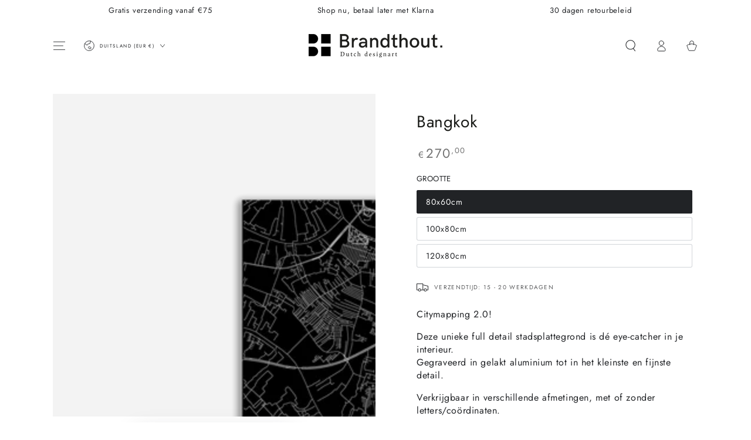

--- FILE ---
content_type: text/html; charset=utf-8
request_url: https://www.brandthout.com/nl-de/products/wanddecoratie-aluminium-stadsplattegrond-bangkok
body_size: 43389
content:
<!doctype html>
<html class="no-js" lang="nl">
  <head>
    <meta charset="utf-8">
    <meta http-equiv="X-UA-Compatible" content="IE=edge">
    <meta name="viewport" content="width=device-width,initial-scale=1">
    <meta name="theme-color" content="">
    <link rel="canonical" href="https://www.brandthout.com/nl-de/products/wanddecoratie-aluminium-stadsplattegrond-bangkok">
    <link rel="preconnect" href="https://cdn.shopify.com" crossorigin><link rel="icon" type="image/png" href="//www.brandthout.com/cdn/shop/files/Group_194.png?crop=center&height=32&v=1660822460&width=32"><link rel="preconnect" href="https://fonts.shopifycdn.com" crossorigin><title>
      Wanddecoratie aluminium stadsplattegrond Bangkok &ndash; Brandthout Dutch Designart</title><meta name="description" content="Op zoek naar wanddecoratie, maar spreken schilderijen of posters jou niet aan? Een unieke houten stadskaart is een eyecatcher in ieder interieur. Stadskaarten op hout of aluminium. De houten en metalen stadsplattegronden van Brandthout zijn voorzien van het hoogste detail.">

<meta property="og:site_name" content="Brandthout Dutch Designart">
<meta property="og:url" content="https://www.brandthout.com/nl-de/products/wanddecoratie-aluminium-stadsplattegrond-bangkok">
<meta property="og:title" content="Wanddecoratie aluminium stadsplattegrond Bangkok">
<meta property="og:type" content="product">
<meta property="og:description" content="Op zoek naar wanddecoratie, maar spreken schilderijen of posters jou niet aan? Een unieke houten stadskaart is een eyecatcher in ieder interieur. Stadskaarten op hout of aluminium. De houten en metalen stadsplattegronden van Brandthout zijn voorzien van het hoogste detail."><meta property="og:image" content="http://www.brandthout.com/cdn/shop/products/ALU_Bangkok_shopify.png?v=1666263438">
  <meta property="og:image:secure_url" content="https://www.brandthout.com/cdn/shop/products/ALU_Bangkok_shopify.png?v=1666263438">
  <meta property="og:image:width" content="2250">
  <meta property="og:image:height" content="2250"><meta property="og:price:amount" content="270,00">
  <meta property="og:price:currency" content="EUR"><meta name="twitter:card" content="summary_large_image">
<meta name="twitter:title" content="Wanddecoratie aluminium stadsplattegrond Bangkok">
<meta name="twitter:description" content="Op zoek naar wanddecoratie, maar spreken schilderijen of posters jou niet aan? Een unieke houten stadskaart is een eyecatcher in ieder interieur. Stadskaarten op hout of aluminium. De houten en metalen stadsplattegronden van Brandthout zijn voorzien van het hoogste detail.">


    <script async crossorigin fetchpriority="high" src="/cdn/shopifycloud/importmap-polyfill/es-modules-shim.2.4.0.js"></script>
<script type="importmap">
      {
        "imports": {
          "mdl-scrollsnap": "//www.brandthout.com/cdn/shop/t/7/assets/scrollsnap.js?v=170600829773392310311755595051"
        }
      }
    </script>

    <script src="//www.brandthout.com/cdn/shop/t/7/assets/vendor-v4.js" defer="defer"></script>
    <script src="//www.brandthout.com/cdn/shop/t/7/assets/pubsub.js?v=64530984355039965911755595052" defer="defer"></script>
    <script src="//www.brandthout.com/cdn/shop/t/7/assets/global.js?v=181905490057203266951755595052" defer="defer"></script>
    <script src="//www.brandthout.com/cdn/shop/t/7/assets/modules-basis.js?v=7117348240208911571755595052" defer="defer"></script>

    <script>window.performance && window.performance.mark && window.performance.mark('shopify.content_for_header.start');</script><meta name="google-site-verification" content="YN0VXPPE_Qp_y8mnsP0bHsnOQlaLAaMr6yTcQiZST2g">
<meta id="shopify-digital-wallet" name="shopify-digital-wallet" content="/65909096672/digital_wallets/dialog">
<meta name="shopify-checkout-api-token" content="b255dfa167b2994086969ae793741782">
<meta id="in-context-paypal-metadata" data-shop-id="65909096672" data-venmo-supported="false" data-environment="production" data-locale="nl_NL" data-paypal-v4="true" data-currency="EUR">
<link rel="alternate" hreflang="x-default" href="https://www.brandthout.com/products/wanddecoratie-aluminium-stadsplattegrond-bangkok">
<link rel="alternate" hreflang="nl" href="https://www.brandthout.com/products/wanddecoratie-aluminium-stadsplattegrond-bangkok">
<link rel="alternate" hreflang="de" href="https://www.brandthout.com/de/products/wanddecoratie-aluminium-stadsplattegrond-bangkok">
<link rel="alternate" hreflang="en" href="https://www.brandthout.com/en/products/wanddecoratie-aluminium-stadsplattegrond-bangkok">
<link rel="alternate" hreflang="nl-DE" href="https://www.brandthout.com/nl-de/products/wanddecoratie-aluminium-stadsplattegrond-bangkok">
<link rel="alternate" type="application/json+oembed" href="https://www.brandthout.com/nl-de/products/wanddecoratie-aluminium-stadsplattegrond-bangkok.oembed">
<script async="async" src="/checkouts/internal/preloads.js?locale=nl-DE"></script>
<script id="shopify-features" type="application/json">{"accessToken":"b255dfa167b2994086969ae793741782","betas":["rich-media-storefront-analytics"],"domain":"www.brandthout.com","predictiveSearch":true,"shopId":65909096672,"locale":"nl"}</script>
<script>var Shopify = Shopify || {};
Shopify.shop = "brandthout.myshopify.com";
Shopify.locale = "nl";
Shopify.currency = {"active":"EUR","rate":"1.0"};
Shopify.country = "DE";
Shopify.theme = {"name":"Bijgewerkte kopie van Bijgewerkte kopie van Bij...","id":182550069574,"schema_name":"Be Yours","schema_version":"8.3.3","theme_store_id":1399,"role":"main"};
Shopify.theme.handle = "null";
Shopify.theme.style = {"id":null,"handle":null};
Shopify.cdnHost = "www.brandthout.com/cdn";
Shopify.routes = Shopify.routes || {};
Shopify.routes.root = "/nl-de/";</script>
<script type="module">!function(o){(o.Shopify=o.Shopify||{}).modules=!0}(window);</script>
<script>!function(o){function n(){var o=[];function n(){o.push(Array.prototype.slice.apply(arguments))}return n.q=o,n}var t=o.Shopify=o.Shopify||{};t.loadFeatures=n(),t.autoloadFeatures=n()}(window);</script>
<script id="shop-js-analytics" type="application/json">{"pageType":"product"}</script>
<script defer="defer" async type="module" src="//www.brandthout.com/cdn/shopifycloud/shop-js/modules/v2/client.init-shop-cart-sync_CwGft62q.nl.esm.js"></script>
<script defer="defer" async type="module" src="//www.brandthout.com/cdn/shopifycloud/shop-js/modules/v2/chunk.common_BAeYDmFP.esm.js"></script>
<script defer="defer" async type="module" src="//www.brandthout.com/cdn/shopifycloud/shop-js/modules/v2/chunk.modal_B9qqLDBC.esm.js"></script>
<script type="module">
  await import("//www.brandthout.com/cdn/shopifycloud/shop-js/modules/v2/client.init-shop-cart-sync_CwGft62q.nl.esm.js");
await import("//www.brandthout.com/cdn/shopifycloud/shop-js/modules/v2/chunk.common_BAeYDmFP.esm.js");
await import("//www.brandthout.com/cdn/shopifycloud/shop-js/modules/v2/chunk.modal_B9qqLDBC.esm.js");

  window.Shopify.SignInWithShop?.initShopCartSync?.({"fedCMEnabled":true,"windoidEnabled":true});

</script>
<script>(function() {
  var isLoaded = false;
  function asyncLoad() {
    if (isLoaded) return;
    isLoaded = true;
    var urls = ["https:\/\/embed.tawk.to\/widget-script\/5c0057e7fd65052a5c931cd1\/default.js?shop=brandthout.myshopify.com","https:\/\/cdn.shopify.com\/s\/files\/1\/0659\/0909\/6672\/t\/4\/assets\/booster_eu_cookie_65909096672.js?v=1679675089\u0026shop=brandthout.myshopify.com","https:\/\/cdn.nfcube.com\/instafeed-a36bc1f89e72b9535b5b1c6f6bfec0cd.js?shop=brandthout.myshopify.com"];
    for (var i = 0; i < urls.length; i++) {
      var s = document.createElement('script');
      s.type = 'text/javascript';
      s.async = true;
      s.src = urls[i];
      var x = document.getElementsByTagName('script')[0];
      x.parentNode.insertBefore(s, x);
    }
  };
  if(window.attachEvent) {
    window.attachEvent('onload', asyncLoad);
  } else {
    window.addEventListener('load', asyncLoad, false);
  }
})();</script>
<script id="__st">var __st={"a":65909096672,"offset":3600,"reqid":"cc05dcf5-b4a5-421b-aa0d-15d62710c8aa-1769424413","pageurl":"www.brandthout.com\/nl-de\/products\/wanddecoratie-aluminium-stadsplattegrond-bangkok","u":"d6593f314226","p":"product","rtyp":"product","rid":7869143384288};</script>
<script>window.ShopifyPaypalV4VisibilityTracking = true;</script>
<script id="captcha-bootstrap">!function(){'use strict';const t='contact',e='account',n='new_comment',o=[[t,t],['blogs',n],['comments',n],[t,'customer']],c=[[e,'customer_login'],[e,'guest_login'],[e,'recover_customer_password'],[e,'create_customer']],r=t=>t.map((([t,e])=>`form[action*='/${t}']:not([data-nocaptcha='true']) input[name='form_type'][value='${e}']`)).join(','),a=t=>()=>t?[...document.querySelectorAll(t)].map((t=>t.form)):[];function s(){const t=[...o],e=r(t);return a(e)}const i='password',u='form_key',d=['recaptcha-v3-token','g-recaptcha-response','h-captcha-response',i],f=()=>{try{return window.sessionStorage}catch{return}},m='__shopify_v',_=t=>t.elements[u];function p(t,e,n=!1){try{const o=window.sessionStorage,c=JSON.parse(o.getItem(e)),{data:r}=function(t){const{data:e,action:n}=t;return t[m]||n?{data:e,action:n}:{data:t,action:n}}(c);for(const[e,n]of Object.entries(r))t.elements[e]&&(t.elements[e].value=n);n&&o.removeItem(e)}catch(o){console.error('form repopulation failed',{error:o})}}const l='form_type',E='cptcha';function T(t){t.dataset[E]=!0}const w=window,h=w.document,L='Shopify',v='ce_forms',y='captcha';let A=!1;((t,e)=>{const n=(g='f06e6c50-85a8-45c8-87d0-21a2b65856fe',I='https://cdn.shopify.com/shopifycloud/storefront-forms-hcaptcha/ce_storefront_forms_captcha_hcaptcha.v1.5.2.iife.js',D={infoText:'Beschermd door hCaptcha',privacyText:'Privacy',termsText:'Voorwaarden'},(t,e,n)=>{const o=w[L][v],c=o.bindForm;if(c)return c(t,g,e,D).then(n);var r;o.q.push([[t,g,e,D],n]),r=I,A||(h.body.append(Object.assign(h.createElement('script'),{id:'captcha-provider',async:!0,src:r})),A=!0)});var g,I,D;w[L]=w[L]||{},w[L][v]=w[L][v]||{},w[L][v].q=[],w[L][y]=w[L][y]||{},w[L][y].protect=function(t,e){n(t,void 0,e),T(t)},Object.freeze(w[L][y]),function(t,e,n,w,h,L){const[v,y,A,g]=function(t,e,n){const i=e?o:[],u=t?c:[],d=[...i,...u],f=r(d),m=r(i),_=r(d.filter((([t,e])=>n.includes(e))));return[a(f),a(m),a(_),s()]}(w,h,L),I=t=>{const e=t.target;return e instanceof HTMLFormElement?e:e&&e.form},D=t=>v().includes(t);t.addEventListener('submit',(t=>{const e=I(t);if(!e)return;const n=D(e)&&!e.dataset.hcaptchaBound&&!e.dataset.recaptchaBound,o=_(e),c=g().includes(e)&&(!o||!o.value);(n||c)&&t.preventDefault(),c&&!n&&(function(t){try{if(!f())return;!function(t){const e=f();if(!e)return;const n=_(t);if(!n)return;const o=n.value;o&&e.removeItem(o)}(t);const e=Array.from(Array(32),(()=>Math.random().toString(36)[2])).join('');!function(t,e){_(t)||t.append(Object.assign(document.createElement('input'),{type:'hidden',name:u})),t.elements[u].value=e}(t,e),function(t,e){const n=f();if(!n)return;const o=[...t.querySelectorAll(`input[type='${i}']`)].map((({name:t})=>t)),c=[...d,...o],r={};for(const[a,s]of new FormData(t).entries())c.includes(a)||(r[a]=s);n.setItem(e,JSON.stringify({[m]:1,action:t.action,data:r}))}(t,e)}catch(e){console.error('failed to persist form',e)}}(e),e.submit())}));const S=(t,e)=>{t&&!t.dataset[E]&&(n(t,e.some((e=>e===t))),T(t))};for(const o of['focusin','change'])t.addEventListener(o,(t=>{const e=I(t);D(e)&&S(e,y())}));const B=e.get('form_key'),M=e.get(l),P=B&&M;t.addEventListener('DOMContentLoaded',(()=>{const t=y();if(P)for(const e of t)e.elements[l].value===M&&p(e,B);[...new Set([...A(),...v().filter((t=>'true'===t.dataset.shopifyCaptcha))])].forEach((e=>S(e,t)))}))}(h,new URLSearchParams(w.location.search),n,t,e,['guest_login'])})(!1,!0)}();</script>
<script integrity="sha256-4kQ18oKyAcykRKYeNunJcIwy7WH5gtpwJnB7kiuLZ1E=" data-source-attribution="shopify.loadfeatures" defer="defer" src="//www.brandthout.com/cdn/shopifycloud/storefront/assets/storefront/load_feature-a0a9edcb.js" crossorigin="anonymous"></script>
<script data-source-attribution="shopify.dynamic_checkout.dynamic.init">var Shopify=Shopify||{};Shopify.PaymentButton=Shopify.PaymentButton||{isStorefrontPortableWallets:!0,init:function(){window.Shopify.PaymentButton.init=function(){};var t=document.createElement("script");t.src="https://www.brandthout.com/cdn/shopifycloud/portable-wallets/latest/portable-wallets.nl.js",t.type="module",document.head.appendChild(t)}};
</script>
<script data-source-attribution="shopify.dynamic_checkout.buyer_consent">
  function portableWalletsHideBuyerConsent(e){var t=document.getElementById("shopify-buyer-consent"),n=document.getElementById("shopify-subscription-policy-button");t&&n&&(t.classList.add("hidden"),t.setAttribute("aria-hidden","true"),n.removeEventListener("click",e))}function portableWalletsShowBuyerConsent(e){var t=document.getElementById("shopify-buyer-consent"),n=document.getElementById("shopify-subscription-policy-button");t&&n&&(t.classList.remove("hidden"),t.removeAttribute("aria-hidden"),n.addEventListener("click",e))}window.Shopify?.PaymentButton&&(window.Shopify.PaymentButton.hideBuyerConsent=portableWalletsHideBuyerConsent,window.Shopify.PaymentButton.showBuyerConsent=portableWalletsShowBuyerConsent);
</script>
<script data-source-attribution="shopify.dynamic_checkout.cart.bootstrap">document.addEventListener("DOMContentLoaded",(function(){function t(){return document.querySelector("shopify-accelerated-checkout-cart, shopify-accelerated-checkout")}if(t())Shopify.PaymentButton.init();else{new MutationObserver((function(e,n){t()&&(Shopify.PaymentButton.init(),n.disconnect())})).observe(document.body,{childList:!0,subtree:!0})}}));
</script>
<link id="shopify-accelerated-checkout-styles" rel="stylesheet" media="screen" href="https://www.brandthout.com/cdn/shopifycloud/portable-wallets/latest/accelerated-checkout-backwards-compat.css" crossorigin="anonymous">
<style id="shopify-accelerated-checkout-cart">
        #shopify-buyer-consent {
  margin-top: 1em;
  display: inline-block;
  width: 100%;
}

#shopify-buyer-consent.hidden {
  display: none;
}

#shopify-subscription-policy-button {
  background: none;
  border: none;
  padding: 0;
  text-decoration: underline;
  font-size: inherit;
  cursor: pointer;
}

#shopify-subscription-policy-button::before {
  box-shadow: none;
}

      </style>
<script id="sections-script" data-sections="header" defer="defer" src="//www.brandthout.com/cdn/shop/t/7/compiled_assets/scripts.js?v=934"></script>
<script>window.performance && window.performance.mark && window.performance.mark('shopify.content_for_header.end');</script><style data-shopify>@font-face {
  font-family: Jost;
  font-weight: 400;
  font-style: normal;
  font-display: swap;
  src: url("//www.brandthout.com/cdn/fonts/jost/jost_n4.d47a1b6347ce4a4c9f437608011273009d91f2b7.woff2") format("woff2"),
       url("//www.brandthout.com/cdn/fonts/jost/jost_n4.791c46290e672b3f85c3d1c651ef2efa3819eadd.woff") format("woff");
}

  @font-face {
  font-family: Jost;
  font-weight: 600;
  font-style: normal;
  font-display: swap;
  src: url("//www.brandthout.com/cdn/fonts/jost/jost_n6.ec1178db7a7515114a2d84e3dd680832b7af8b99.woff2") format("woff2"),
       url("//www.brandthout.com/cdn/fonts/jost/jost_n6.b1178bb6bdd3979fef38e103a3816f6980aeaff9.woff") format("woff");
}

  @font-face {
  font-family: Jost;
  font-weight: 400;
  font-style: italic;
  font-display: swap;
  src: url("//www.brandthout.com/cdn/fonts/jost/jost_i4.b690098389649750ada222b9763d55796c5283a5.woff2") format("woff2"),
       url("//www.brandthout.com/cdn/fonts/jost/jost_i4.fd766415a47e50b9e391ae7ec04e2ae25e7e28b0.woff") format("woff");
}

  @font-face {
  font-family: Jost;
  font-weight: 600;
  font-style: italic;
  font-display: swap;
  src: url("//www.brandthout.com/cdn/fonts/jost/jost_i6.9af7e5f39e3a108c08f24047a4276332d9d7b85e.woff2") format("woff2"),
       url("//www.brandthout.com/cdn/fonts/jost/jost_i6.2bf310262638f998ed206777ce0b9a3b98b6fe92.woff") format("woff");
}

  @font-face {
  font-family: Jost;
  font-weight: 400;
  font-style: normal;
  font-display: swap;
  src: url("//www.brandthout.com/cdn/fonts/jost/jost_n4.d47a1b6347ce4a4c9f437608011273009d91f2b7.woff2") format("woff2"),
       url("//www.brandthout.com/cdn/fonts/jost/jost_n4.791c46290e672b3f85c3d1c651ef2efa3819eadd.woff") format("woff");
}

  @font-face {
  font-family: Jost;
  font-weight: 600;
  font-style: normal;
  font-display: swap;
  src: url("//www.brandthout.com/cdn/fonts/jost/jost_n6.ec1178db7a7515114a2d84e3dd680832b7af8b99.woff2") format("woff2"),
       url("//www.brandthout.com/cdn/fonts/jost/jost_n6.b1178bb6bdd3979fef38e103a3816f6980aeaff9.woff") format("woff");
}


  :root {
    --font-body-family: Jost, sans-serif;
    --font-body-style: normal;
    --font-body-weight: 400;

    --font-heading-family: Jost, sans-serif;
    --font-heading-style: normal;
    --font-heading-weight: 400;

    --font-body-scale: 1.0;
    --font-heading-scale: 1.0;

    --font-navigation-family: var(--font-heading-family);
    --font-navigation-size: 10px;
    --font-navigation-weight: var(--font-heading-weight);
    --font-button-family: var(--font-body-family);
    --font-button-size: 14px;
    --font-button-baseline: 0.2rem;
    --font-price-family: var(--font-heading-family);
    --font-price-scale: var(--font-heading-scale);

    --color-base-text: 33, 35, 38;
    --color-base-background: 255, 255, 255;
    --color-base-solid-button-labels: 33, 35, 38;
    --color-base-outline-button-labels: 26, 27, 24;
    --color-base-accent: 229, 228, 214;
    --color-base-heading: 26, 27, 24;
    --color-base-border: 210, 213, 217;
    --color-placeholder: 243, 243, 243;
    --color-overlay: 33, 35, 38;
    --color-keyboard-focus: 1, 94, 204;
    --color-shadow: 168, 232, 226;
    --shadow-opacity: 1;

    --color-background-dark: 235, 235, 235;
    --color-price: #717171;
    --color-sale-price: #2db742;
    --color-sale-badge-background: #d72c0d;
    --color-reviews: #ffb503;
    --color-critical: #d72c0d;
    --color-success: #008060;
    --color-highlight: 255, 181, 3;

    --payment-terms-background-color: #ffffff;
    --page-width: 120rem;
    --page-width-margin: 0rem;

    --card-color-scheme: var(--color-placeholder);
    --card-text-alignment: start;
    --card-flex-alignment: flex-start;
    --card-image-padding: 0px;
    --card-border-width: 0px;
    --card-radius: 0px;
    --card-shadow-horizontal-offset: 0px;
    --card-shadow-vertical-offset: 0px;
    
    --button-radius: 40px;
    --button-border-width: 1px;
    --button-shadow-horizontal-offset: 0px;
    --button-shadow-vertical-offset: 0px;

    --spacing-sections-desktop: 0px;
    --spacing-sections-mobile: 0px;

    --gradient-free-ship-progress: linear-gradient(325deg,#F9423A 0,#F1E04D 100%);
    --gradient-free-ship-complete: linear-gradient(325deg, #049cff 0, #35ee7a 100%);

    --plabel-price-tag-color: #000000;
    --plabel-price-tag-background: #d1d5db;
    --plabel-price-tag-height: 2.5rem;

    --swatch-outline-color: #f4f6f8;
  }

  *,
  *::before,
  *::after {
    box-sizing: inherit;
  }

  html {
    box-sizing: border-box;
    font-size: calc(var(--font-body-scale) * 62.5%);
    height: 100%;
  }

  body {
    min-height: 100%;
    margin: 0;
    font-size: 1.5rem;
    letter-spacing: 0.06rem;
    line-height: calc(1 + 0.8 / var(--font-body-scale));
    font-family: var(--font-body-family);
    font-style: var(--font-body-style);
    font-weight: var(--font-body-weight);
  }

  @media screen and (min-width: 750px) {
    body {
      font-size: 1.6rem;
    }
  }</style><link href="//www.brandthout.com/cdn/shop/t/7/assets/base.css?v=94687778873411575841755595052" rel="stylesheet" type="text/css" media="all" /><link rel="stylesheet" href="//www.brandthout.com/cdn/shop/t/7/assets/apps.css?v=58555770612562691921755595052" media="print" fetchpriority="low" onload="this.media='all'"><link rel="preload" as="font" href="//www.brandthout.com/cdn/fonts/jost/jost_n4.d47a1b6347ce4a4c9f437608011273009d91f2b7.woff2" type="font/woff2" crossorigin><link rel="preload" as="font" href="//www.brandthout.com/cdn/fonts/jost/jost_n4.d47a1b6347ce4a4c9f437608011273009d91f2b7.woff2" type="font/woff2" crossorigin><link rel="stylesheet" href="//www.brandthout.com/cdn/shop/t/7/assets/component-predictive-search.css?v=94320327991181004901755595052" media="print" onload="this.media='all'"><link rel="stylesheet" href="//www.brandthout.com/cdn/shop/t/7/assets/component-quick-view.css?v=161742497119562552051755595052" media="print" onload="this.media='all'"><link rel="stylesheet" href="//www.brandthout.com/cdn/shop/t/7/assets/component-color-swatches.css?v=147375175252346861151755595052" media="print" onload="this.media='all'"><script>
  document.documentElement.classList.replace('no-js', 'js');

  window.theme = window.theme || {};

  theme.routes = {
    root_url: '/nl-de',
    cart_url: '/nl-de/cart',
    cart_add_url: '/nl-de/cart/add',
    cart_change_url: '/nl-de/cart/change',
    cart_update_url: '/nl-de/cart/update',
    search_url: '/nl-de/search',
    predictive_search_url: '/nl-de/search/suggest'
  };

  theme.cartStrings = {
    error: ``,
    quantityError: ``
  };

  theme.variantStrings = {
    addToCart: `Voeg toe aan je winkelwagen`,
    soldOut: `Sold out`,
    unavailable: `Niet beschikbaar`,
    preOrder: `Pre-order`
  };

  theme.accessibilityStrings = {
    imageAvailable: ``,
    shareSuccess: `Gekopieerd naar klembord`,
    fillInAllLineItemPropertyRequiredFields: `Translation missing: nl.products.product.line_item_property.fill_in_all_required_fields`
  }

  theme.dateStrings = {
    d: ``,
    day: ``,
    days: ``,
    hour: ``,
    hours: ``,
    minute: ``,
    minutes: ``,
    second: ``,
    seconds: ``
  };theme.shopSettings = {
    moneyFormat: "€{{amount_with_comma_separator}}",
    isoCode: "EUR",
    cartDrawer: true,
    currencyCode: false,
    giftwrapRate: 'product'
  };

  theme.settings = {
    themeName: 'Be Yours',
    themeVersion: '8.3.3',
    agencyId: ''
  };

  /*! (c) Andrea Giammarchi @webreflection ISC */
  !function(){"use strict";var e=function(e,t){var n=function(e){for(var t=0,n=e.length;t<n;t++)r(e[t])},r=function(e){var t=e.target,n=e.attributeName,r=e.oldValue;t.attributeChangedCallback(n,r,t.getAttribute(n))};return function(o,a){var l=o.constructor.observedAttributes;return l&&e(a).then((function(){new t(n).observe(o,{attributes:!0,attributeOldValue:!0,attributeFilter:l});for(var e=0,a=l.length;e<a;e++)o.hasAttribute(l[e])&&r({target:o,attributeName:l[e],oldValue:null})})),o}};function t(e,t){(null==t||t>e.length)&&(t=e.length);for(var n=0,r=new Array(t);n<t;n++)r[n]=e[n];return r}function n(e,n){var r="undefined"!=typeof Symbol&&e[Symbol.iterator]||e["@@iterator"];if(!r){if(Array.isArray(e)||(r=function(e,n){if(e){if("string"==typeof e)return t(e,n);var r=Object.prototype.toString.call(e).slice(8,-1);return"Object"===r&&e.constructor&&(r=e.constructor.name),"Map"===r||"Set"===r?Array.from(e):"Arguments"===r||/^(?:Ui|I)nt(?:8|16|32)(?:Clamped)?Array$/.test(r)?t(e,n):void 0}}(e))||n&&e&&"number"==typeof e.length){r&&(e=r);var o=0,a=function(){};return{s:a,n:function(){return o>=e.length?{done:!0}:{done:!1,value:e[o++]}},e:function(e){throw e},f:a}}throw new TypeError("Invalid attempt to iterate non-iterable instance.\nIn order to be iterable, non-array objects must have a [Symbol.iterator]() method.")}var l,i=!0,u=!1;return{s:function(){r=r.call(e)},n:function(){var e=r.next();return i=e.done,e},e:function(e){u=!0,l=e},f:function(){try{i||null==r.return||r.return()}finally{if(u)throw l}}}}
  /*! (c) Andrea Giammarchi - ISC */var r=!0,o=!1,a="querySelectorAll",l="querySelectorAll",i=self,u=i.document,c=i.Element,s=i.MutationObserver,f=i.Set,d=i.WeakMap,h=function(e){return l in e},v=[].filter,g=function(e){var t=new d,i=function(n,r){var o;if(r)for(var a,l=function(e){return e.matches||e.webkitMatchesSelector||e.msMatchesSelector}(n),i=0,u=p.length;i<u;i++)l.call(n,a=p[i])&&(t.has(n)||t.set(n,new f),(o=t.get(n)).has(a)||(o.add(a),e.handle(n,r,a)));else t.has(n)&&(o=t.get(n),t.delete(n),o.forEach((function(t){e.handle(n,r,t)})))},g=function(e){for(var t=!(arguments.length>1&&void 0!==arguments[1])||arguments[1],n=0,r=e.length;n<r;n++)i(e[n],t)},p=e.query,y=e.root||u,m=function(e){var t=arguments.length>1&&void 0!==arguments[1]?arguments[1]:document,l=arguments.length>2&&void 0!==arguments[2]?arguments[2]:MutationObserver,i=arguments.length>3&&void 0!==arguments[3]?arguments[3]:["*"],u=function t(o,l,i,u,c,s){var f,d=n(o);try{for(d.s();!(f=d.n()).done;){var h=f.value;(s||a in h)&&(c?i.has(h)||(i.add(h),u.delete(h),e(h,c)):u.has(h)||(u.add(h),i.delete(h),e(h,c)),s||t(h[a](l),l,i,u,c,r))}}catch(e){d.e(e)}finally{d.f()}},c=new l((function(e){if(i.length){var t,a=i.join(","),l=new Set,c=new Set,s=n(e);try{for(s.s();!(t=s.n()).done;){var f=t.value,d=f.addedNodes,h=f.removedNodes;u(h,a,l,c,o,o),u(d,a,l,c,r,o)}}catch(e){s.e(e)}finally{s.f()}}})),s=c.observe;return(c.observe=function(e){return s.call(c,e,{subtree:r,childList:r})})(t),c}(i,y,s,p),b=c.prototype.attachShadow;return b&&(c.prototype.attachShadow=function(e){var t=b.call(this,e);return m.observe(t),t}),p.length&&g(y[l](p)),{drop:function(e){for(var n=0,r=e.length;n<r;n++)t.delete(e[n])},flush:function(){for(var e=m.takeRecords(),t=0,n=e.length;t<n;t++)g(v.call(e[t].removedNodes,h),!1),g(v.call(e[t].addedNodes,h),!0)},observer:m,parse:g}},p=self,y=p.document,m=p.Map,b=p.MutationObserver,w=p.Object,E=p.Set,S=p.WeakMap,A=p.Element,M=p.HTMLElement,O=p.Node,N=p.Error,C=p.TypeError,T=p.Reflect,q=w.defineProperty,I=w.keys,D=w.getOwnPropertyNames,L=w.setPrototypeOf,P=!self.customElements,k=function(e){for(var t=I(e),n=[],r=t.length,o=0;o<r;o++)n[o]=e[t[o]],delete e[t[o]];return function(){for(var o=0;o<r;o++)e[t[o]]=n[o]}};if(P){var x=function(){var e=this.constructor;if(!$.has(e))throw new C("Illegal constructor");var t=$.get(e);if(W)return z(W,t);var n=H.call(y,t);return z(L(n,e.prototype),t)},H=y.createElement,$=new m,_=new m,j=new m,R=new m,V=[],U=g({query:V,handle:function(e,t,n){var r=j.get(n);if(t&&!r.isPrototypeOf(e)){var o=k(e);W=L(e,r);try{new r.constructor}finally{W=null,o()}}var a="".concat(t?"":"dis","connectedCallback");a in r&&e[a]()}}).parse,W=null,F=function(e){if(!_.has(e)){var t,n=new Promise((function(e){t=e}));_.set(e,{$:n,_:t})}return _.get(e).$},z=e(F,b);q(self,"customElements",{configurable:!0,value:{define:function(e,t){if(R.has(e))throw new N('the name "'.concat(e,'" has already been used with this registry'));$.set(t,e),j.set(e,t.prototype),R.set(e,t),V.push(e),F(e).then((function(){U(y.querySelectorAll(e))})),_.get(e)._(t)},get:function(e){return R.get(e)},whenDefined:F}}),q(x.prototype=M.prototype,"constructor",{value:x}),q(self,"HTMLElement",{configurable:!0,value:x}),q(y,"createElement",{configurable:!0,value:function(e,t){var n=t&&t.is,r=n?R.get(n):R.get(e);return r?new r:H.call(y,e)}}),"isConnected"in O.prototype||q(O.prototype,"isConnected",{configurable:!0,get:function(){return!(this.ownerDocument.compareDocumentPosition(this)&this.DOCUMENT_POSITION_DISCONNECTED)}})}else if(P=!self.customElements.get("extends-li"))try{var B=function e(){return self.Reflect.construct(HTMLLIElement,[],e)};B.prototype=HTMLLIElement.prototype;var G="extends-li";self.customElements.define("extends-li",B,{extends:"li"}),P=y.createElement("li",{is:G}).outerHTML.indexOf(G)<0;var J=self.customElements,K=J.get,Q=J.whenDefined;q(self.customElements,"whenDefined",{configurable:!0,value:function(e){var t=this;return Q.call(this,e).then((function(n){return n||K.call(t,e)}))}})}catch(e){}if(P){var X=function(e){var t=ae.get(e);ve(t.querySelectorAll(this),e.isConnected)},Y=self.customElements,Z=y.createElement,ee=Y.define,te=Y.get,ne=Y.upgrade,re=T||{construct:function(e){return e.call(this)}},oe=re.construct,ae=new S,le=new E,ie=new m,ue=new m,ce=new m,se=new m,fe=[],de=[],he=function(e){return se.get(e)||te.call(Y,e)},ve=g({query:de,handle:function(e,t,n){var r=ce.get(n);if(t&&!r.isPrototypeOf(e)){var o=k(e);be=L(e,r);try{new r.constructor}finally{be=null,o()}}var a="".concat(t?"":"dis","connectedCallback");a in r&&e[a]()}}).parse,ge=g({query:fe,handle:function(e,t){ae.has(e)&&(t?le.add(e):le.delete(e),de.length&&X.call(de,e))}}).parse,pe=A.prototype.attachShadow;pe&&(A.prototype.attachShadow=function(e){var t=pe.call(this,e);return ae.set(this,t),t});var ye=function(e){if(!ue.has(e)){var t,n=new Promise((function(e){t=e}));ue.set(e,{$:n,_:t})}return ue.get(e).$},me=e(ye,b),be=null;D(self).filter((function(e){return/^HTML.*Element$/.test(e)})).forEach((function(e){var t=self[e];function n(){var e=this.constructor;if(!ie.has(e))throw new C("Illegal constructor");var n=ie.get(e),r=n.is,o=n.tag;if(r){if(be)return me(be,r);var a=Z.call(y,o);return a.setAttribute("is",r),me(L(a,e.prototype),r)}return oe.call(this,t,[],e)}q(n.prototype=t.prototype,"constructor",{value:n}),q(self,e,{value:n})})),q(y,"createElement",{configurable:!0,value:function(e,t){var n=t&&t.is;if(n){var r=se.get(n);if(r&&ie.get(r).tag===e)return new r}var o=Z.call(y,e);return n&&o.setAttribute("is",n),o}}),q(Y,"get",{configurable:!0,value:he}),q(Y,"whenDefined",{configurable:!0,value:ye}),q(Y,"upgrade",{configurable:!0,value:function(e){var t=e.getAttribute("is");if(t){var n=se.get(t);if(n)return void me(L(e,n.prototype),t)}ne.call(Y,e)}}),q(Y,"define",{configurable:!0,value:function(e,t,n){if(he(e))throw new N("'".concat(e,"' has already been defined as a custom element"));var r,o=n&&n.extends;ie.set(t,o?{is:e,tag:o}:{is:"",tag:e}),o?(r="".concat(o,'[is="').concat(e,'"]'),ce.set(r,t.prototype),se.set(e,t),de.push(r)):(ee.apply(Y,arguments),fe.push(r=e)),ye(e).then((function(){o?(ve(y.querySelectorAll(r)),le.forEach(X,[r])):ge(y.querySelectorAll(r))})),ue.get(e)._(t)}})}}();
</script>
<script src="https://cdn.shopify.com/extensions/8d2c31d3-a828-4daf-820f-80b7f8e01c39/nova-eu-cookie-bar-gdpr-4/assets/nova-cookie-app-embed.js" type="text/javascript" defer="defer"></script>
<link href="https://cdn.shopify.com/extensions/8d2c31d3-a828-4daf-820f-80b7f8e01c39/nova-eu-cookie-bar-gdpr-4/assets/nova-cookie.css" rel="stylesheet" type="text/css" media="all">
<link href="https://monorail-edge.shopifysvc.com" rel="dns-prefetch">
<script>(function(){if ("sendBeacon" in navigator && "performance" in window) {try {var session_token_from_headers = performance.getEntriesByType('navigation')[0].serverTiming.find(x => x.name == '_s').description;} catch {var session_token_from_headers = undefined;}var session_cookie_matches = document.cookie.match(/_shopify_s=([^;]*)/);var session_token_from_cookie = session_cookie_matches && session_cookie_matches.length === 2 ? session_cookie_matches[1] : "";var session_token = session_token_from_headers || session_token_from_cookie || "";function handle_abandonment_event(e) {var entries = performance.getEntries().filter(function(entry) {return /monorail-edge.shopifysvc.com/.test(entry.name);});if (!window.abandonment_tracked && entries.length === 0) {window.abandonment_tracked = true;var currentMs = Date.now();var navigation_start = performance.timing.navigationStart;var payload = {shop_id: 65909096672,url: window.location.href,navigation_start,duration: currentMs - navigation_start,session_token,page_type: "product"};window.navigator.sendBeacon("https://monorail-edge.shopifysvc.com/v1/produce", JSON.stringify({schema_id: "online_store_buyer_site_abandonment/1.1",payload: payload,metadata: {event_created_at_ms: currentMs,event_sent_at_ms: currentMs}}));}}window.addEventListener('pagehide', handle_abandonment_event);}}());</script>
<script id="web-pixels-manager-setup">(function e(e,d,r,n,o){if(void 0===o&&(o={}),!Boolean(null===(a=null===(i=window.Shopify)||void 0===i?void 0:i.analytics)||void 0===a?void 0:a.replayQueue)){var i,a;window.Shopify=window.Shopify||{};var t=window.Shopify;t.analytics=t.analytics||{};var s=t.analytics;s.replayQueue=[],s.publish=function(e,d,r){return s.replayQueue.push([e,d,r]),!0};try{self.performance.mark("wpm:start")}catch(e){}var l=function(){var e={modern:/Edge?\/(1{2}[4-9]|1[2-9]\d|[2-9]\d{2}|\d{4,})\.\d+(\.\d+|)|Firefox\/(1{2}[4-9]|1[2-9]\d|[2-9]\d{2}|\d{4,})\.\d+(\.\d+|)|Chrom(ium|e)\/(9{2}|\d{3,})\.\d+(\.\d+|)|(Maci|X1{2}).+ Version\/(15\.\d+|(1[6-9]|[2-9]\d|\d{3,})\.\d+)([,.]\d+|)( \(\w+\)|)( Mobile\/\w+|) Safari\/|Chrome.+OPR\/(9{2}|\d{3,})\.\d+\.\d+|(CPU[ +]OS|iPhone[ +]OS|CPU[ +]iPhone|CPU IPhone OS|CPU iPad OS)[ +]+(15[._]\d+|(1[6-9]|[2-9]\d|\d{3,})[._]\d+)([._]\d+|)|Android:?[ /-](13[3-9]|1[4-9]\d|[2-9]\d{2}|\d{4,})(\.\d+|)(\.\d+|)|Android.+Firefox\/(13[5-9]|1[4-9]\d|[2-9]\d{2}|\d{4,})\.\d+(\.\d+|)|Android.+Chrom(ium|e)\/(13[3-9]|1[4-9]\d|[2-9]\d{2}|\d{4,})\.\d+(\.\d+|)|SamsungBrowser\/([2-9]\d|\d{3,})\.\d+/,legacy:/Edge?\/(1[6-9]|[2-9]\d|\d{3,})\.\d+(\.\d+|)|Firefox\/(5[4-9]|[6-9]\d|\d{3,})\.\d+(\.\d+|)|Chrom(ium|e)\/(5[1-9]|[6-9]\d|\d{3,})\.\d+(\.\d+|)([\d.]+$|.*Safari\/(?![\d.]+ Edge\/[\d.]+$))|(Maci|X1{2}).+ Version\/(10\.\d+|(1[1-9]|[2-9]\d|\d{3,})\.\d+)([,.]\d+|)( \(\w+\)|)( Mobile\/\w+|) Safari\/|Chrome.+OPR\/(3[89]|[4-9]\d|\d{3,})\.\d+\.\d+|(CPU[ +]OS|iPhone[ +]OS|CPU[ +]iPhone|CPU IPhone OS|CPU iPad OS)[ +]+(10[._]\d+|(1[1-9]|[2-9]\d|\d{3,})[._]\d+)([._]\d+|)|Android:?[ /-](13[3-9]|1[4-9]\d|[2-9]\d{2}|\d{4,})(\.\d+|)(\.\d+|)|Mobile Safari.+OPR\/([89]\d|\d{3,})\.\d+\.\d+|Android.+Firefox\/(13[5-9]|1[4-9]\d|[2-9]\d{2}|\d{4,})\.\d+(\.\d+|)|Android.+Chrom(ium|e)\/(13[3-9]|1[4-9]\d|[2-9]\d{2}|\d{4,})\.\d+(\.\d+|)|Android.+(UC? ?Browser|UCWEB|U3)[ /]?(15\.([5-9]|\d{2,})|(1[6-9]|[2-9]\d|\d{3,})\.\d+)\.\d+|SamsungBrowser\/(5\.\d+|([6-9]|\d{2,})\.\d+)|Android.+MQ{2}Browser\/(14(\.(9|\d{2,})|)|(1[5-9]|[2-9]\d|\d{3,})(\.\d+|))(\.\d+|)|K[Aa][Ii]OS\/(3\.\d+|([4-9]|\d{2,})\.\d+)(\.\d+|)/},d=e.modern,r=e.legacy,n=navigator.userAgent;return n.match(d)?"modern":n.match(r)?"legacy":"unknown"}(),u="modern"===l?"modern":"legacy",c=(null!=n?n:{modern:"",legacy:""})[u],f=function(e){return[e.baseUrl,"/wpm","/b",e.hashVersion,"modern"===e.buildTarget?"m":"l",".js"].join("")}({baseUrl:d,hashVersion:r,buildTarget:u}),m=function(e){var d=e.version,r=e.bundleTarget,n=e.surface,o=e.pageUrl,i=e.monorailEndpoint;return{emit:function(e){var a=e.status,t=e.errorMsg,s=(new Date).getTime(),l=JSON.stringify({metadata:{event_sent_at_ms:s},events:[{schema_id:"web_pixels_manager_load/3.1",payload:{version:d,bundle_target:r,page_url:o,status:a,surface:n,error_msg:t},metadata:{event_created_at_ms:s}}]});if(!i)return console&&console.warn&&console.warn("[Web Pixels Manager] No Monorail endpoint provided, skipping logging."),!1;try{return self.navigator.sendBeacon.bind(self.navigator)(i,l)}catch(e){}var u=new XMLHttpRequest;try{return u.open("POST",i,!0),u.setRequestHeader("Content-Type","text/plain"),u.send(l),!0}catch(e){return console&&console.warn&&console.warn("[Web Pixels Manager] Got an unhandled error while logging to Monorail."),!1}}}}({version:r,bundleTarget:l,surface:e.surface,pageUrl:self.location.href,monorailEndpoint:e.monorailEndpoint});try{o.browserTarget=l,function(e){var d=e.src,r=e.async,n=void 0===r||r,o=e.onload,i=e.onerror,a=e.sri,t=e.scriptDataAttributes,s=void 0===t?{}:t,l=document.createElement("script"),u=document.querySelector("head"),c=document.querySelector("body");if(l.async=n,l.src=d,a&&(l.integrity=a,l.crossOrigin="anonymous"),s)for(var f in s)if(Object.prototype.hasOwnProperty.call(s,f))try{l.dataset[f]=s[f]}catch(e){}if(o&&l.addEventListener("load",o),i&&l.addEventListener("error",i),u)u.appendChild(l);else{if(!c)throw new Error("Did not find a head or body element to append the script");c.appendChild(l)}}({src:f,async:!0,onload:function(){if(!function(){var e,d;return Boolean(null===(d=null===(e=window.Shopify)||void 0===e?void 0:e.analytics)||void 0===d?void 0:d.initialized)}()){var d=window.webPixelsManager.init(e)||void 0;if(d){var r=window.Shopify.analytics;r.replayQueue.forEach((function(e){var r=e[0],n=e[1],o=e[2];d.publishCustomEvent(r,n,o)})),r.replayQueue=[],r.publish=d.publishCustomEvent,r.visitor=d.visitor,r.initialized=!0}}},onerror:function(){return m.emit({status:"failed",errorMsg:"".concat(f," has failed to load")})},sri:function(e){var d=/^sha384-[A-Za-z0-9+/=]+$/;return"string"==typeof e&&d.test(e)}(c)?c:"",scriptDataAttributes:o}),m.emit({status:"loading"})}catch(e){m.emit({status:"failed",errorMsg:(null==e?void 0:e.message)||"Unknown error"})}}})({shopId: 65909096672,storefrontBaseUrl: "https://www.brandthout.com",extensionsBaseUrl: "https://extensions.shopifycdn.com/cdn/shopifycloud/web-pixels-manager",monorailEndpoint: "https://monorail-edge.shopifysvc.com/unstable/produce_batch",surface: "storefront-renderer",enabledBetaFlags: ["2dca8a86"],webPixelsConfigList: [{"id":"2012840262","configuration":"{\"config\":\"{\\\"google_tag_ids\\\":[\\\"G-MVSV0BPY19\\\",\\\"AW-776995801\\\",\\\"GT-WBKXVSM3\\\",\\\"GT-KFLFV9P\\\"],\\\"target_country\\\":\\\"NL\\\",\\\"gtag_events\\\":[{\\\"type\\\":\\\"search\\\",\\\"action_label\\\":[\\\"G-MVSV0BPY19\\\",\\\"AW-776995801\\\/4lGTCNy63sAaENmHwPIC\\\",\\\"AW-776995801\\\",\\\"MC-WX00VP63DN\\\"]},{\\\"type\\\":\\\"begin_checkout\\\",\\\"action_label\\\":[\\\"G-MVSV0BPY19\\\",\\\"AW-776995801\\\/xIsDCLy13sAaENmHwPIC\\\",\\\"AW-776995801\\\",\\\"MC-WX00VP63DN\\\"]},{\\\"type\\\":\\\"view_item\\\",\\\"action_label\\\":[\\\"G-MVSV0BPY19\\\",\\\"AW-776995801\\\/S8DUCNm63sAaENmHwPIC\\\",\\\"MC-PVFCQYKT9P\\\",\\\"AW-776995801\\\",\\\"MC-WX00VP63DN\\\"]},{\\\"type\\\":\\\"purchase\\\",\\\"action_label\\\":[\\\"G-MVSV0BPY19\\\",\\\"AW-776995801\\\/Zg0wCLm13sAaENmHwPIC\\\",\\\"MC-PVFCQYKT9P\\\",\\\"AW-776995801\\\",\\\"MC-WX00VP63DN\\\"]},{\\\"type\\\":\\\"page_view\\\",\\\"action_label\\\":[\\\"G-MVSV0BPY19\\\",\\\"AW-776995801\\\/N_-tCMK13sAaENmHwPIC\\\",\\\"MC-PVFCQYKT9P\\\",\\\"AW-776995801\\\",\\\"MC-WX00VP63DN\\\"]},{\\\"type\\\":\\\"add_payment_info\\\",\\\"action_label\\\":[\\\"G-MVSV0BPY19\\\",\\\"AW-776995801\\\/anGvCN-63sAaENmHwPIC\\\",\\\"AW-776995801\\\",\\\"MC-WX00VP63DN\\\"]},{\\\"type\\\":\\\"add_to_cart\\\",\\\"action_label\\\":[\\\"G-MVSV0BPY19\\\",\\\"AW-776995801\\\/w21xCL-13sAaENmHwPIC\\\",\\\"AW-776995801\\\",\\\"MC-WX00VP63DN\\\"]}],\\\"enable_monitoring_mode\\\":false}\"}","eventPayloadVersion":"v1","runtimeContext":"OPEN","scriptVersion":"b2a88bafab3e21179ed38636efcd8a93","type":"APP","apiClientId":1780363,"privacyPurposes":[],"dataSharingAdjustments":{"protectedCustomerApprovalScopes":["read_customer_address","read_customer_email","read_customer_name","read_customer_personal_data","read_customer_phone"]}},{"id":"289800518","configuration":"{\"pixel_id\":\"2502611373123768\",\"pixel_type\":\"facebook_pixel\",\"metaapp_system_user_token\":\"-\"}","eventPayloadVersion":"v1","runtimeContext":"OPEN","scriptVersion":"ca16bc87fe92b6042fbaa3acc2fbdaa6","type":"APP","apiClientId":2329312,"privacyPurposes":["ANALYTICS","MARKETING","SALE_OF_DATA"],"dataSharingAdjustments":{"protectedCustomerApprovalScopes":["read_customer_address","read_customer_email","read_customer_name","read_customer_personal_data","read_customer_phone"]}},{"id":"201883974","configuration":"{\"tagID\":\"2614478833537\"}","eventPayloadVersion":"v1","runtimeContext":"STRICT","scriptVersion":"18031546ee651571ed29edbe71a3550b","type":"APP","apiClientId":3009811,"privacyPurposes":["ANALYTICS","MARKETING","SALE_OF_DATA"],"dataSharingAdjustments":{"protectedCustomerApprovalScopes":["read_customer_address","read_customer_email","read_customer_name","read_customer_personal_data","read_customer_phone"]}},{"id":"shopify-app-pixel","configuration":"{}","eventPayloadVersion":"v1","runtimeContext":"STRICT","scriptVersion":"0450","apiClientId":"shopify-pixel","type":"APP","privacyPurposes":["ANALYTICS","MARKETING"]},{"id":"shopify-custom-pixel","eventPayloadVersion":"v1","runtimeContext":"LAX","scriptVersion":"0450","apiClientId":"shopify-pixel","type":"CUSTOM","privacyPurposes":["ANALYTICS","MARKETING"]}],isMerchantRequest: false,initData: {"shop":{"name":"Brandthout Dutch Designart","paymentSettings":{"currencyCode":"EUR"},"myshopifyDomain":"brandthout.myshopify.com","countryCode":"NL","storefrontUrl":"https:\/\/www.brandthout.com\/nl-de"},"customer":null,"cart":null,"checkout":null,"productVariants":[{"price":{"amount":270.0,"currencyCode":"EUR"},"product":{"title":"Bangkok","vendor":"Brandthout","id":"7869143384288","untranslatedTitle":"Bangkok","url":"\/nl-de\/products\/wanddecoratie-aluminium-stadsplattegrond-bangkok","type":""},"id":"43454850629856","image":{"src":"\/\/www.brandthout.com\/cdn\/shop\/products\/ALU_Bangkok_shopify.png?v=1666263438"},"sku":"M-BANG-8060","title":"80x60cm","untranslatedTitle":"80x60cm"},{"price":{"amount":370.0,"currencyCode":"EUR"},"product":{"title":"Bangkok","vendor":"Brandthout","id":"7869143384288","untranslatedTitle":"Bangkok","url":"\/nl-de\/products\/wanddecoratie-aluminium-stadsplattegrond-bangkok","type":""},"id":"43454850662624","image":{"src":"\/\/www.brandthout.com\/cdn\/shop\/products\/ALU_Bangkok_shopify.png?v=1666263438"},"sku":"M-BANG-10080","title":"100x80cm","untranslatedTitle":"100x80cm"},{"price":{"amount":420.0,"currencyCode":"EUR"},"product":{"title":"Bangkok","vendor":"Brandthout","id":"7869143384288","untranslatedTitle":"Bangkok","url":"\/nl-de\/products\/wanddecoratie-aluminium-stadsplattegrond-bangkok","type":""},"id":"43454850695392","image":{"src":"\/\/www.brandthout.com\/cdn\/shop\/products\/ALU_Bangkok_shopify.png?v=1666263438"},"sku":"M-BANG-12080","title":"120x80cm","untranslatedTitle":"120x80cm"}],"purchasingCompany":null},},"https://www.brandthout.com/cdn","fcfee988w5aeb613cpc8e4bc33m6693e112",{"modern":"","legacy":""},{"shopId":"65909096672","storefrontBaseUrl":"https:\/\/www.brandthout.com","extensionBaseUrl":"https:\/\/extensions.shopifycdn.com\/cdn\/shopifycloud\/web-pixels-manager","surface":"storefront-renderer","enabledBetaFlags":"[\"2dca8a86\"]","isMerchantRequest":"false","hashVersion":"fcfee988w5aeb613cpc8e4bc33m6693e112","publish":"custom","events":"[[\"page_viewed\",{}],[\"product_viewed\",{\"productVariant\":{\"price\":{\"amount\":270.0,\"currencyCode\":\"EUR\"},\"product\":{\"title\":\"Bangkok\",\"vendor\":\"Brandthout\",\"id\":\"7869143384288\",\"untranslatedTitle\":\"Bangkok\",\"url\":\"\/nl-de\/products\/wanddecoratie-aluminium-stadsplattegrond-bangkok\",\"type\":\"\"},\"id\":\"43454850629856\",\"image\":{\"src\":\"\/\/www.brandthout.com\/cdn\/shop\/products\/ALU_Bangkok_shopify.png?v=1666263438\"},\"sku\":\"M-BANG-8060\",\"title\":\"80x60cm\",\"untranslatedTitle\":\"80x60cm\"}}]]"});</script><script>
  window.ShopifyAnalytics = window.ShopifyAnalytics || {};
  window.ShopifyAnalytics.meta = window.ShopifyAnalytics.meta || {};
  window.ShopifyAnalytics.meta.currency = 'EUR';
  var meta = {"product":{"id":7869143384288,"gid":"gid:\/\/shopify\/Product\/7869143384288","vendor":"Brandthout","type":"","handle":"wanddecoratie-aluminium-stadsplattegrond-bangkok","variants":[{"id":43454850629856,"price":27000,"name":"Bangkok - 80x60cm","public_title":"80x60cm","sku":"M-BANG-8060"},{"id":43454850662624,"price":37000,"name":"Bangkok - 100x80cm","public_title":"100x80cm","sku":"M-BANG-10080"},{"id":43454850695392,"price":42000,"name":"Bangkok - 120x80cm","public_title":"120x80cm","sku":"M-BANG-12080"}],"remote":false},"page":{"pageType":"product","resourceType":"product","resourceId":7869143384288,"requestId":"cc05dcf5-b4a5-421b-aa0d-15d62710c8aa-1769424413"}};
  for (var attr in meta) {
    window.ShopifyAnalytics.meta[attr] = meta[attr];
  }
</script>
<script class="analytics">
  (function () {
    var customDocumentWrite = function(content) {
      var jquery = null;

      if (window.jQuery) {
        jquery = window.jQuery;
      } else if (window.Checkout && window.Checkout.$) {
        jquery = window.Checkout.$;
      }

      if (jquery) {
        jquery('body').append(content);
      }
    };

    var hasLoggedConversion = function(token) {
      if (token) {
        return document.cookie.indexOf('loggedConversion=' + token) !== -1;
      }
      return false;
    }

    var setCookieIfConversion = function(token) {
      if (token) {
        var twoMonthsFromNow = new Date(Date.now());
        twoMonthsFromNow.setMonth(twoMonthsFromNow.getMonth() + 2);

        document.cookie = 'loggedConversion=' + token + '; expires=' + twoMonthsFromNow;
      }
    }

    var trekkie = window.ShopifyAnalytics.lib = window.trekkie = window.trekkie || [];
    if (trekkie.integrations) {
      return;
    }
    trekkie.methods = [
      'identify',
      'page',
      'ready',
      'track',
      'trackForm',
      'trackLink'
    ];
    trekkie.factory = function(method) {
      return function() {
        var args = Array.prototype.slice.call(arguments);
        args.unshift(method);
        trekkie.push(args);
        return trekkie;
      };
    };
    for (var i = 0; i < trekkie.methods.length; i++) {
      var key = trekkie.methods[i];
      trekkie[key] = trekkie.factory(key);
    }
    trekkie.load = function(config) {
      trekkie.config = config || {};
      trekkie.config.initialDocumentCookie = document.cookie;
      var first = document.getElementsByTagName('script')[0];
      var script = document.createElement('script');
      script.type = 'text/javascript';
      script.onerror = function(e) {
        var scriptFallback = document.createElement('script');
        scriptFallback.type = 'text/javascript';
        scriptFallback.onerror = function(error) {
                var Monorail = {
      produce: function produce(monorailDomain, schemaId, payload) {
        var currentMs = new Date().getTime();
        var event = {
          schema_id: schemaId,
          payload: payload,
          metadata: {
            event_created_at_ms: currentMs,
            event_sent_at_ms: currentMs
          }
        };
        return Monorail.sendRequest("https://" + monorailDomain + "/v1/produce", JSON.stringify(event));
      },
      sendRequest: function sendRequest(endpointUrl, payload) {
        // Try the sendBeacon API
        if (window && window.navigator && typeof window.navigator.sendBeacon === 'function' && typeof window.Blob === 'function' && !Monorail.isIos12()) {
          var blobData = new window.Blob([payload], {
            type: 'text/plain'
          });

          if (window.navigator.sendBeacon(endpointUrl, blobData)) {
            return true;
          } // sendBeacon was not successful

        } // XHR beacon

        var xhr = new XMLHttpRequest();

        try {
          xhr.open('POST', endpointUrl);
          xhr.setRequestHeader('Content-Type', 'text/plain');
          xhr.send(payload);
        } catch (e) {
          console.log(e);
        }

        return false;
      },
      isIos12: function isIos12() {
        return window.navigator.userAgent.lastIndexOf('iPhone; CPU iPhone OS 12_') !== -1 || window.navigator.userAgent.lastIndexOf('iPad; CPU OS 12_') !== -1;
      }
    };
    Monorail.produce('monorail-edge.shopifysvc.com',
      'trekkie_storefront_load_errors/1.1',
      {shop_id: 65909096672,
      theme_id: 182550069574,
      app_name: "storefront",
      context_url: window.location.href,
      source_url: "//www.brandthout.com/cdn/s/trekkie.storefront.8d95595f799fbf7e1d32231b9a28fd43b70c67d3.min.js"});

        };
        scriptFallback.async = true;
        scriptFallback.src = '//www.brandthout.com/cdn/s/trekkie.storefront.8d95595f799fbf7e1d32231b9a28fd43b70c67d3.min.js';
        first.parentNode.insertBefore(scriptFallback, first);
      };
      script.async = true;
      script.src = '//www.brandthout.com/cdn/s/trekkie.storefront.8d95595f799fbf7e1d32231b9a28fd43b70c67d3.min.js';
      first.parentNode.insertBefore(script, first);
    };
    trekkie.load(
      {"Trekkie":{"appName":"storefront","development":false,"defaultAttributes":{"shopId":65909096672,"isMerchantRequest":null,"themeId":182550069574,"themeCityHash":"12840553577828227556","contentLanguage":"nl","currency":"EUR","eventMetadataId":"24e2f76f-afdc-4b28-b6e0-003ed5426127"},"isServerSideCookieWritingEnabled":true,"monorailRegion":"shop_domain","enabledBetaFlags":["65f19447"]},"Session Attribution":{},"S2S":{"facebookCapiEnabled":true,"source":"trekkie-storefront-renderer","apiClientId":580111}}
    );

    var loaded = false;
    trekkie.ready(function() {
      if (loaded) return;
      loaded = true;

      window.ShopifyAnalytics.lib = window.trekkie;

      var originalDocumentWrite = document.write;
      document.write = customDocumentWrite;
      try { window.ShopifyAnalytics.merchantGoogleAnalytics.call(this); } catch(error) {};
      document.write = originalDocumentWrite;

      window.ShopifyAnalytics.lib.page(null,{"pageType":"product","resourceType":"product","resourceId":7869143384288,"requestId":"cc05dcf5-b4a5-421b-aa0d-15d62710c8aa-1769424413","shopifyEmitted":true});

      var match = window.location.pathname.match(/checkouts\/(.+)\/(thank_you|post_purchase)/)
      var token = match? match[1]: undefined;
      if (!hasLoggedConversion(token)) {
        setCookieIfConversion(token);
        window.ShopifyAnalytics.lib.track("Viewed Product",{"currency":"EUR","variantId":43454850629856,"productId":7869143384288,"productGid":"gid:\/\/shopify\/Product\/7869143384288","name":"Bangkok - 80x60cm","price":"270.00","sku":"M-BANG-8060","brand":"Brandthout","variant":"80x60cm","category":"","nonInteraction":true,"remote":false},undefined,undefined,{"shopifyEmitted":true});
      window.ShopifyAnalytics.lib.track("monorail:\/\/trekkie_storefront_viewed_product\/1.1",{"currency":"EUR","variantId":43454850629856,"productId":7869143384288,"productGid":"gid:\/\/shopify\/Product\/7869143384288","name":"Bangkok - 80x60cm","price":"270.00","sku":"M-BANG-8060","brand":"Brandthout","variant":"80x60cm","category":"","nonInteraction":true,"remote":false,"referer":"https:\/\/www.brandthout.com\/nl-de\/products\/wanddecoratie-aluminium-stadsplattegrond-bangkok"});
      }
    });


        var eventsListenerScript = document.createElement('script');
        eventsListenerScript.async = true;
        eventsListenerScript.src = "//www.brandthout.com/cdn/shopifycloud/storefront/assets/shop_events_listener-3da45d37.js";
        document.getElementsByTagName('head')[0].appendChild(eventsListenerScript);

})();</script>
<script
  defer
  src="https://www.brandthout.com/cdn/shopifycloud/perf-kit/shopify-perf-kit-3.0.4.min.js"
  data-application="storefront-renderer"
  data-shop-id="65909096672"
  data-render-region="gcp-us-east1"
  data-page-type="product"
  data-theme-instance-id="182550069574"
  data-theme-name="Be Yours"
  data-theme-version="8.3.3"
  data-monorail-region="shop_domain"
  data-resource-timing-sampling-rate="10"
  data-shs="true"
  data-shs-beacon="true"
  data-shs-export-with-fetch="true"
  data-shs-logs-sample-rate="1"
  data-shs-beacon-endpoint="https://www.brandthout.com/api/collect"
></script>
</head>

  <body class="template-product" data-animate-image data-lazy-image data-heading-center data-price-superscript data-button-round>
    <a class="skip-to-content-link button button--small visually-hidden" href="#MainContent">
      
    </a>

    <style>.no-js .transition-cover{display:none}.transition-cover{display:flex;align-items:center;justify-content:center;position:fixed;top:0;left:0;height:100vh;width:100vw;background-color:rgb(var(--color-background));z-index:1000;pointer-events:none;transition-property:opacity,visibility;transition-duration:var(--duration-default);transition-timing-function:ease}.loading-bar{width:13rem;height:.2rem;border-radius:.2rem;background-color:rgb(var(--color-background-dark));position:relative;overflow:hidden}.loading-bar::after{content:"";height:100%;width:6.8rem;position:absolute;transform:translate(-3.4rem);background-color:rgb(var(--color-base-text));border-radius:.2rem;animation:initial-loading 1.5s ease infinite}@keyframes initial-loading{0%{transform:translate(-3.4rem)}50%{transform:translate(9.6rem)}to{transform:translate(-3.4rem)}}.loaded .transition-cover{opacity:0;visibility:hidden}.unloading .transition-cover{opacity:1;visibility:visible}.unloading.loaded .loading-bar{display:none}</style>
  <div class="transition-cover">
    <span class="loading-bar"></span>
  </div>

    <div class="transition-body">
      <!-- BEGIN sections: header-group -->
<div id="shopify-section-sections--25502594990406__announcement-bar" class="shopify-section shopify-section-group-header-group shopify-section-announcement-bar"><style data-shopify>#shopify-section-sections--25502594990406__announcement-bar {
      --section-padding-top: 0px;
      --section-padding-bottom: 0px;
      --gradient-background: #ffffff;
      --color-background: 255, 255, 255;
      --color-foreground: 33, 35, 38;
      --color-highlight: 255, 181, 3;
    }

    :root {
      --announcement-height: calc(36px + (0px * 0.75));
    }

    @media screen and (min-width: 990px) {
      :root {
        --announcement-height: 36px;
      }
    }</style><link href="//www.brandthout.com/cdn/shop/t/7/assets/section-announcement-bar.css?v=177632717117168826561755595052" rel="stylesheet" type="text/css" media="all" />

  <div class="announcement-bar header-section--padding">
    <div class="page-width">
      <announcement-bar data-layout="default" data-mobile-layout="carousel" data-autorotate="true" data-autorotate-speed="5" data-block-count="3" data-speed="1.6" data-direction="left">
        <div class="announcement-slider"><div class="announcement-slider__slide" style="--font-size: 13px;" data-index="0" ><span class="announcement-text">Gratis verzending vanaf €75</span></div><div class="announcement-slider__slide" style="--font-size: 13px;" data-index="1" ><span class="announcement-text">Shop nu, betaal later met Klarna</span></div><div class="announcement-slider__slide" style="--font-size: 13px;" data-index="2" ><span class="announcement-text">30 dagen retourbeleid</span></div></div><div class="announcement__buttons">
            <button class="announcement__button announcement__button--prev" name="previous" aria-label="vorige">
              <svg xmlns="http://www.w3.org/2000/svg" aria-hidden="true" focusable="false" class="icon icon-chevron" fill="none" viewBox="0 0 100 100">
      <path fill-rule="evenodd" clip-rule="evenodd" d="M 10,50 L 60,100 L 60,90 L 20,50  L 60,10 L 60,0 Z" fill="currentColor"/>
    </svg>
            </button>
            <button class="announcement__button announcement__button--next" name="next" aria-label="volgende ">
              <svg xmlns="http://www.w3.org/2000/svg" aria-hidden="true" focusable="false" class="icon icon-chevron" fill="none" viewBox="0 0 100 100">
      <path fill-rule="evenodd" clip-rule="evenodd" d="M 10,50 L 60,100 L 60,90 L 20,50  L 60,10 L 60,0 Z" fill="currentColor"/>
    </svg>
            </button>
          </div></announcement-bar>
    </div>
  </div><script src="//www.brandthout.com/cdn/shop/t/7/assets/announcement-bar.js?v=174306662548894074801755595052" defer="defer"></script>
</div><div id="shopify-section-sections--25502594990406__header" class="shopify-section shopify-section-group-header-group shopify-section-header"><style data-shopify>#shopify-section-sections--25502594990406__header {
    --section-padding-top: 20px;
    --section-padding-bottom: 20px;
    --image-logo-height: 40px;
    --gradient-header-background: #ffffff;
    --color-header-background: 255, 255, 255;
    --color-header-foreground: 33, 35, 38;
    --color-header-border: 33, 35, 38;
    --color-highlight: 187, 255, 0;
    --icon-weight: 0.9px;
  }</style><style>
  @media screen and (min-width: 750px) {
    #shopify-section-sections--25502594990406__header {
      --image-logo-height: 40px;
    }
  }header-drawer {
    display: block;
  }

  @media screen and (min-width: 990px) {
    header-drawer {
      display: none;
    }
  }

  .menu-drawer-container {
    display: flex;
    position: static;
  }

  .list-menu {
    list-style: none;
    padding: 0;
    margin: 0;
  }

  .list-menu--inline {
    display: inline-flex;
    flex-wrap: wrap;
    column-gap: 1.5rem;
  }

  .list-menu__item--link {
    text-decoration: none;
    padding-bottom: 1rem;
    padding-top: 1rem;
    line-height: calc(1 + 0.8 / var(--font-body-scale));
  }

  @media screen and (min-width: 750px) {
    .list-menu__item--link {
      padding-bottom: 0.5rem;
      padding-top: 0.5rem;
    }
  }

  .localization-form {
    padding-inline-start: 1.5rem;
    padding-inline-end: 1.5rem;
  }

  localization-form .localization-selector {
    background-color: transparent;
    box-shadow: none;
    padding: 1rem 0;
    height: auto;
    margin: 0;
    line-height: calc(1 + .8 / var(--font-body-scale));
    letter-spacing: .04rem;
  }

  .localization-form__select .icon-caret {
    width: 0.8rem;
    margin-inline-start: 1rem;
  }
</style>

<link rel="stylesheet" href="//www.brandthout.com/cdn/shop/t/7/assets/component-sticky-header.css?v=162331643638116400881755595052" media="print" onload="this.media='all'">
<link rel="stylesheet" href="//www.brandthout.com/cdn/shop/t/7/assets/component-list-menu.css?v=154923630017571300081755595052" media="print" onload="this.media='all'">
<link rel="stylesheet" href="//www.brandthout.com/cdn/shop/t/7/assets/component-search.css?v=44442862756793379551755595051" media="print" onload="this.media='all'">
<link rel="stylesheet" href="//www.brandthout.com/cdn/shop/t/7/assets/component-menu-drawer.css?v=106766231699916165481755595052" media="print" onload="this.media='all'">
<link rel="stylesheet" href="//www.brandthout.com/cdn/shop/t/7/assets/disclosure.css?v=170388319628845242881755595052" media="print" onload="this.media='all'"><link rel="stylesheet" href="//www.brandthout.com/cdn/shop/t/7/assets/component-cart-drawer.css?v=98638690267049477101755595051" media="print" onload="this.media='all'">
<link rel="stylesheet" href="//www.brandthout.com/cdn/shop/t/7/assets/component-discounts.css?v=95161821600007313611755595052" media="print" onload="this.media='all'">
<link rel="stylesheet" href="//www.brandthout.com/cdn/shop/t/7/assets/quantity-popover.css?v=9669939566893680321755595052" media="print" onload="this.media='all'"><link rel="stylesheet" href="//www.brandthout.com/cdn/shop/t/7/assets/component-price.css?v=31654658090061505171755595051" media="print" onload="this.media='all'">
  <link rel="stylesheet" href="//www.brandthout.com/cdn/shop/t/7/assets/component-loading-overlay.css?v=121974073346977247381755595052" media="print" onload="this.media='all'"><link rel="stylesheet" href="//www.brandthout.com/cdn/shop/t/7/assets/component-menu-dropdown.css?v=64964545695756522291755595052" media="print" onload="this.media='all'">
  <script src="//www.brandthout.com/cdn/shop/t/7/assets/menu-dropdown.js?v=161823572362600888971755595052" defer="defer"></script><noscript><link href="//www.brandthout.com/cdn/shop/t/7/assets/component-sticky-header.css?v=162331643638116400881755595052" rel="stylesheet" type="text/css" media="all" /></noscript>
<noscript><link href="//www.brandthout.com/cdn/shop/t/7/assets/component-list-menu.css?v=154923630017571300081755595052" rel="stylesheet" type="text/css" media="all" /></noscript>
<noscript><link href="//www.brandthout.com/cdn/shop/t/7/assets/component-search.css?v=44442862756793379551755595051" rel="stylesheet" type="text/css" media="all" /></noscript>
<noscript><link href="//www.brandthout.com/cdn/shop/t/7/assets/component-menu-dropdown.css?v=64964545695756522291755595052" rel="stylesheet" type="text/css" media="all" /></noscript>
<noscript><link href="//www.brandthout.com/cdn/shop/t/7/assets/component-menu-drawer.css?v=106766231699916165481755595052" rel="stylesheet" type="text/css" media="all" /></noscript>
<noscript><link href="//www.brandthout.com/cdn/shop/t/7/assets/disclosure.css?v=170388319628845242881755595052" rel="stylesheet" type="text/css" media="all" /></noscript>

<script src="//www.brandthout.com/cdn/shop/t/7/assets/search-modal.js?v=116111636907037380331755595051" defer="defer"></script><svg xmlns="http://www.w3.org/2000/svg" class="hidden">
    <symbol id="icon-cart" fill="none" viewbox="0 0 24 24">
      <path d="M16 10V6a4 4 0 0 0-8 0v4" fill="none" stroke="currentColor" stroke-linecap="round" stroke-linejoin="round" vector-effect="non-scaling-stroke"/>
      <path class="icon-fill" d="M20.46 15.44 18.39 21a1.39 1.39 0 0 1-1.27.93H6.88A1.39 1.39 0 0 1 5.61 21l-2.07-5.56-1.23-3.26c-.12-.34-.23-.62-.32-.85a17.28 17.28 0 0 1 20 0c-.09.23-.2.51-.32.85Z" fill="none"/>
      <path d="M20.46 15.44 18.39 21a1.39 1.39 0 0 1-1.27.93H6.88A1.39 1.39 0 0 1 5.61 21l-2.07-5.56-1.23-3.26c-.12-.34-.23-.62-.32-.85a17.28 17.28 0 0 1 20 0c-.09.23-.2.51-.32.85Z" fill="none" stroke="currentColor" stroke-miterlimit="10" vector-effect="non-scaling-stroke"/>
    </symbol>
  <symbol id="icon-close" fill="none" viewBox="0 0 12 12">
    <path d="M1 1L11 11" stroke="currentColor" stroke-linecap="round" fill="none"/>
    <path d="M11 1L1 11" stroke="currentColor" stroke-linecap="round" fill="none"/>
  </symbol>
  <symbol id="icon-search" fill="none" viewBox="0 0 15 17">
    <circle cx="7.11113" cy="7.11113" r="6.56113" stroke="currentColor" fill="none"/>
    <path d="M11.078 12.3282L13.8878 16.0009" stroke="currentColor" stroke-linecap="round" fill="none"/>
  </symbol>
</svg><sticky-header class="header-wrapper header-wrapper--uppercase">
  <header class="header header--off-canvas header--mobile-center page-width header-section--padding">
    <div class="header__left header__left--localization"
    ><header-drawer>
  <details class="menu-drawer-container">
    <summary class="header__icon header__icon--menu focus-inset" aria-label="">
      <span class="header__icon header__icon--summary">
        <svg xmlns="http://www.w3.org/2000/svg" aria-hidden="true" focusable="false" class="icon icon-hamburger" fill="none" viewBox="0 0 32 32">
      <path d="M0 26.667h32M0 16h26.98M0 5.333h32" stroke="currentColor"/>
    </svg>
        <svg class="icon icon-close" aria-hidden="true" focusable="false">
          <use href="#icon-close"></use>
        </svg>
      </span>
    </summary>
    <div id="menu-drawer" class="menu-drawer motion-reduce" tabindex="-1">
      <div class="menu-drawer__inner-container">
        <div class="menu-drawer__navigation-container">
          <drawer-close-button class="header__icon header__icon--menu medium-hide large-up-hide" data-animate data-animate-delay-1>
            <svg class="icon icon-close" aria-hidden="true" focusable="false">
              <use href="#icon-close"></use>
            </svg>
          </drawer-close-button>
          <nav class="menu-drawer__navigation" data-animate data-animate-delay-1>
            <ul class="menu-drawer__menu list-menu" role="list"><li><a href="/nl-de" class="menu-drawer__menu-item list-menu__itemfocus-inset">Home</a></li><li><a href="/nl-de/collections/verlichting" class="menu-drawer__menu-item list-menu__itemfocus-inset">Verlichting</a></li><li><details>
                      <summary>
                        <span class="menu-drawer__menu-item list-menu__item animate-arrow focus-inset">Kaarten van Steden<svg xmlns="http://www.w3.org/2000/svg" aria-hidden="true" focusable="false" class="icon icon-arrow" fill="none" viewBox="0 0 14 10">
      <path fill-rule="evenodd" clip-rule="evenodd" d="M8.537.808a.5.5 0 01.817-.162l4 4a.5.5 0 010 .708l-4 4a.5.5 0 11-.708-.708L11.793 5.5H1a.5.5 0 010-1h10.793L8.646 1.354a.5.5 0 01-.109-.546z" fill="currentColor"/>
    </svg><svg xmlns="http://www.w3.org/2000/svg" aria-hidden="true" focusable="false" class="icon icon-caret" fill="none" viewBox="0 0 24 15">
      <path fill-rule="evenodd" clip-rule="evenodd" d="M12 15c-.3 0-.6-.1-.8-.4l-11-13C-.2 1.2-.1.5.3.2c.4-.4 1.1-.3 1.4.1L12 12.5 22.2.4c.4-.4 1-.5 1.4-.1.4.4.5 1 .1 1.4l-11 13c-.1.2-.4.3-.7.3z" fill="currentColor"/>
    </svg></span>
                      </summary>
                      <div id="link-kaarten-van-steden" class="menu-drawer__submenu motion-reduce" tabindex="-1">
                        <div class="menu-drawer__inner-submenu">
                          <div class="menu-drawer__topbar">
                            <button type="button" class="menu-drawer__close-button focus-inset" aria-expanded="true" data-close>
                              <svg xmlns="http://www.w3.org/2000/svg" aria-hidden="true" focusable="false" class="icon icon-arrow" fill="none" viewBox="0 0 14 10">
      <path fill-rule="evenodd" clip-rule="evenodd" d="M8.537.808a.5.5 0 01.817-.162l4 4a.5.5 0 010 .708l-4 4a.5.5 0 11-.708-.708L11.793 5.5H1a.5.5 0 010-1h10.793L8.646 1.354a.5.5 0 01-.109-.546z" fill="currentColor"/>
    </svg>
                            </button>
                            <a class="menu-drawer__menu-item" href="/nl-de/collections/classics">Kaarten van Steden</a>
                          </div>
                          <ul class="menu-drawer__menu list-menu" role="list" tabindex="-1"><li><a href="/nl-de/collections/eilanden" class="menu-drawer__menu-item list-menu__item focus-inset">
                                    Eilanden
                                  </a></li><li><a href="/nl-de/collections/classics" class="menu-drawer__menu-item list-menu__item focus-inset">
                                    Nederland
                                  </a></li><li><a href="/nl-de/collections/duitsland" class="menu-drawer__menu-item list-menu__item focus-inset">
                                    Duitsland
                                  </a></li><li><a href="/nl-de/collections/belgie" class="menu-drawer__menu-item list-menu__item focus-inset">
                                    België
                                  </a></li><li><a href="/nl-de/collections/europa" class="menu-drawer__menu-item list-menu__item focus-inset">
                                    Europa
                                  </a></li><li><a href="/nl-de/collections/wereld" class="menu-drawer__menu-item list-menu__item focus-inset">
                                    Wereld
                                  </a></li></ul>
                        </div>
                      </div>
                    </details></li><li><a href="/nl-de/collections/historische-kaarten" class="menu-drawer__menu-item list-menu__itemfocus-inset">Historische stadskaarten</a></li><li><a href="/nl-de/collections/home-accessoires" class="menu-drawer__menu-item list-menu__itemfocus-inset">Home accessoires</a></li><li><a href="/nl-de/collections/skyline-chess" class="menu-drawer__menu-item list-menu__itemfocus-inset">Skyline Chess</a></li><li><a href="/nl-de/collections/outlet-sale" class="menu-drawer__menu-item list-menu__itemfocus-inset">Outlet Sale</a></li><li><details>
                      <summary>
                        <span class="menu-drawer__menu-item list-menu__item animate-arrow focus-inset">Personalisatie &amp; Cadeau<svg xmlns="http://www.w3.org/2000/svg" aria-hidden="true" focusable="false" class="icon icon-arrow" fill="none" viewBox="0 0 14 10">
      <path fill-rule="evenodd" clip-rule="evenodd" d="M8.537.808a.5.5 0 01.817-.162l4 4a.5.5 0 010 .708l-4 4a.5.5 0 11-.708-.708L11.793 5.5H1a.5.5 0 010-1h10.793L8.646 1.354a.5.5 0 01-.109-.546z" fill="currentColor"/>
    </svg><svg xmlns="http://www.w3.org/2000/svg" aria-hidden="true" focusable="false" class="icon icon-caret" fill="none" viewBox="0 0 24 15">
      <path fill-rule="evenodd" clip-rule="evenodd" d="M12 15c-.3 0-.6-.1-.8-.4l-11-13C-.2 1.2-.1.5.3.2c.4-.4 1.1-.3 1.4.1L12 12.5 22.2.4c.4-.4 1-.5 1.4-.1.4.4.5 1 .1 1.4l-11 13c-.1.2-.4.3-.7.3z" fill="currentColor"/>
    </svg></span>
                      </summary>
                      <div id="link-personalisatie-cadeau" class="menu-drawer__submenu motion-reduce" tabindex="-1">
                        <div class="menu-drawer__inner-submenu">
                          <div class="menu-drawer__topbar">
                            <button type="button" class="menu-drawer__close-button focus-inset" aria-expanded="true" data-close>
                              <svg xmlns="http://www.w3.org/2000/svg" aria-hidden="true" focusable="false" class="icon icon-arrow" fill="none" viewBox="0 0 14 10">
      <path fill-rule="evenodd" clip-rule="evenodd" d="M8.537.808a.5.5 0 01.817-.162l4 4a.5.5 0 010 .708l-4 4a.5.5 0 11-.708-.708L11.793 5.5H1a.5.5 0 010-1h10.793L8.646 1.354a.5.5 0 01-.109-.546z" fill="currentColor"/>
    </svg>
                            </button>
                            <a class="menu-drawer__menu-item" href="/nl-de/pages/stadskaart-op-maat">Personalisatie &amp; Cadeau</a>
                          </div>
                          <ul class="menu-drawer__menu list-menu" role="list" tabindex="-1"><li><a href="https://www.brandthout.com/nl-de/products/the-gift-edition-houten-stadskaart" class="menu-drawer__menu-item list-menu__item focus-inset">
                                    The Gift Edition
                                  </a></li><li><a href="/nl-de/pages/stadskaart-op-maat" class="menu-drawer__menu-item list-menu__item focus-inset">
                                    Stadskaart op maat
                                  </a></li><li><a href="/nl-de/products/xl-stadskaart" class="menu-drawer__menu-item list-menu__item focus-inset">
                                    XL stadskaart 
                                  </a></li><li><a href="/nl-de/products/lijntekening-op-hout" class="menu-drawer__menu-item list-menu__item focus-inset">
                                    Kristel Draws x Brandthout
                                  </a></li><li><a href="/nl-de/products/geboorte-stadskaart" class="menu-drawer__menu-item list-menu__item focus-inset">
                                    Geboorte stadskaart
                                  </a></li><li><a href="/nl-de/collections/foto-op-hout" class="menu-drawer__menu-item list-menu__item focus-inset">
                                    Foto op hout
                                  </a></li><li><a href="/nl-de/pages/studio" class="menu-drawer__menu-item list-menu__item focus-inset">
                                    Personalisatie
                                  </a></li><li><a href="/nl-de/collections/giftcard" class="menu-drawer__menu-item list-menu__item focus-inset">
                                    Giftcard
                                  </a></li></ul>
                        </div>
                      </div>
                    </details></li><li><a href="/nl-de/pages/showroom" class="menu-drawer__menu-item list-menu__itemfocus-inset">Showroom</a></li><li><a href="/nl-de/pages/over-ons" class="menu-drawer__menu-item list-menu__itemfocus-inset">Over ons</a></li><li><a href="/nl-de/pages/contact" class="menu-drawer__menu-item list-menu__itemfocus-inset">Contact</a></li></ul>
          </nav><div class="menu-drawer__localization" data-animate data-animate-delay-1><noscript><form method="post" action="/nl-de/localization" id="HeaderDrawerCountryFormNoScript" accept-charset="UTF-8" class="localization-form" enctype="multipart/form-data"><input type="hidden" name="form_type" value="localization" /><input type="hidden" name="utf8" value="✓" /><input type="hidden" name="_method" value="put" /><input type="hidden" name="return_to" value="/nl-de/products/wanddecoratie-aluminium-stadsplattegrond-bangkok" /><div class="localization-form__select">
          <p class="visually-hidden" id="HeaderDrawerCountryLabelNoScript">Land</p>
          <select class="localization-selector link" name="country_code" aria-labelledby="HeaderDrawerCountryLabelNoScript"><option value="AU">
                EUR €
              </option><option value="BE">
                EUR €
              </option><option value="CA">
                EUR €
              </option><option value="DK">
                EUR €
              </option><option value="DE" selected>
                EUR €
              </option><option value="FI">
                EUR €
              </option><option value="FR">
                EUR €
              </option><option value="HK">
                EUR €
              </option><option value="IE">
                EUR €
              </option><option value="IL">
                EUR €
              </option><option value="IT">
                EUR €
              </option><option value="JP">
                EUR €
              </option><option value="MY">
                EUR €
              </option><option value="NL">
                EUR €
              </option><option value="NZ">
                EUR €
              </option><option value="NO">
                EUR €
              </option><option value="AT">
                EUR €
              </option><option value="PL">
                EUR €
              </option><option value="PT">
                EUR €
              </option><option value="SG">
                EUR €
              </option><option value="ES">
                EUR €
              </option><option value="CZ">
                EUR €
              </option><option value="GB">
                EUR €
              </option><option value="AE">
                EUR €
              </option><option value="US">
                EUR €
              </option><option value="KR">
                EUR €
              </option><option value="SE">
                EUR €
              </option><option value="CH">
                EUR €
              </option></select>
          <svg xmlns="http://www.w3.org/2000/svg" aria-hidden="true" focusable="false" class="icon icon-caret" fill="none" viewBox="0 0 24 15">
      <path fill-rule="evenodd" clip-rule="evenodd" d="M12 15c-.3 0-.6-.1-.8-.4l-11-13C-.2 1.2-.1.5.3.2c.4-.4 1.1-.3 1.4.1L12 12.5 22.2.4c.4-.4 1-.5 1.4-.1.4.4.5 1 .1 1.4l-11 13c-.1.2-.4.3-.7.3z" fill="currentColor"/>
    </svg>
        </div>
        <button class="button button--tertiary">Update</button></form></noscript>
    <localization-form><form method="post" action="/nl-de/localization" id="HeaderDrawerCountryForm" accept-charset="UTF-8" class="localization-form" enctype="multipart/form-data"><input type="hidden" name="form_type" value="localization" /><input type="hidden" name="utf8" value="✓" /><input type="hidden" name="_method" value="put" /><input type="hidden" name="return_to" value="/nl-de/products/wanddecoratie-aluminium-stadsplattegrond-bangkok" /><div class="no-js-hidden">
          <span class="visually-hidden" id="HeaderDrawerCountryLabel">Land</span>
          <div class="disclosure">
            <button type="button" class="disclosure__button localization-form__select localization-selector" aria-expanded="false" aria-controls="HeaderDrawerCountryList" aria-describedby="HeaderDrawerCountryLabel"><svg xmlns="http://www.w3.org/2000/svg" aria-hidden="true" focusable="false" class="icon icon-localization" fill="none" viewBox="0 0 24 24">
      <path d="m15 18 1-2-2.948-1.981-1.943-.124L10 15l2 3h3Z" stroke="currentColor" vector-effect="non-scaling-stroke"/>
      <path d="M12.904 2.04A9.993 9.993 0 0 0 2.039 12.903c.414 4.754 4.303 8.643 9.057 9.057a9.993 9.993 0 0 0 10.865-10.865c-.414-4.753-4.303-8.642-9.057-9.057Z" stroke="currentColor" vector-effect="non-scaling-stroke"/>
      <path d="M3 7.46 7.75 11l1.178-2.324 4.686-1.17L15 2" stroke="currentColor" vector-effect="non-scaling-stroke"/>
    </svg><span class="label">Duitsland (EUR €)</span>
              <svg xmlns="http://www.w3.org/2000/svg" aria-hidden="true" focusable="false" class="icon icon-caret" fill="none" viewBox="0 0 24 15">
      <path fill-rule="evenodd" clip-rule="evenodd" d="M12 15c-.3 0-.6-.1-.8-.4l-11-13C-.2 1.2-.1.5.3.2c.4-.4 1.1-.3 1.4.1L12 12.5 22.2.4c.4-.4 1-.5 1.4-.1.4.4.5 1 .1 1.4l-11 13c-.1.2-.4.3-.7.3z" fill="currentColor"/>
    </svg>
            </button>
            <ul id="HeaderDrawerCountryList" role="list" class="disclosure__list list-unstyled" hidden>
              <li class="disclosure__item" tabindex="-1">
                <a class="disclosure__link link disclosure__link--active focus-inset" href="#" aria-current="true" data-value="DE">
                  Duitsland (EUR €)
                </a>
              </li><li class="disclosure__item" tabindex="-1">
                    <a class="disclosure__link link focus-inset" href="#" data-value="AU">
                      Australië (EUR €)
                    </a>
                  </li><li class="disclosure__item" tabindex="-1">
                    <a class="disclosure__link link focus-inset" href="#" data-value="BE">
                      België (EUR €)
                    </a>
                  </li><li class="disclosure__item" tabindex="-1">
                    <a class="disclosure__link link focus-inset" href="#" data-value="CA">
                      Canada (EUR €)
                    </a>
                  </li><li class="disclosure__item" tabindex="-1">
                    <a class="disclosure__link link focus-inset" href="#" data-value="DK">
                      Denemarken (EUR €)
                    </a>
                  </li><li class="disclosure__item" tabindex="-1">
                    <a class="disclosure__link link focus-inset" href="#" data-value="FI">
                      Finland (EUR €)
                    </a>
                  </li><li class="disclosure__item" tabindex="-1">
                    <a class="disclosure__link link focus-inset" href="#" data-value="FR">
                      Frankrijk (EUR €)
                    </a>
                  </li><li class="disclosure__item" tabindex="-1">
                    <a class="disclosure__link link focus-inset" href="#" data-value="HK">
                      Hongkong SAR van China (EUR €)
                    </a>
                  </li><li class="disclosure__item" tabindex="-1">
                    <a class="disclosure__link link focus-inset" href="#" data-value="IE">
                      Ierland (EUR €)
                    </a>
                  </li><li class="disclosure__item" tabindex="-1">
                    <a class="disclosure__link link focus-inset" href="#" data-value="IL">
                      Israël (EUR €)
                    </a>
                  </li><li class="disclosure__item" tabindex="-1">
                    <a class="disclosure__link link focus-inset" href="#" data-value="IT">
                      Italië (EUR €)
                    </a>
                  </li><li class="disclosure__item" tabindex="-1">
                    <a class="disclosure__link link focus-inset" href="#" data-value="JP">
                      Japan (EUR €)
                    </a>
                  </li><li class="disclosure__item" tabindex="-1">
                    <a class="disclosure__link link focus-inset" href="#" data-value="MY">
                      Maleisië (EUR €)
                    </a>
                  </li><li class="disclosure__item" tabindex="-1">
                    <a class="disclosure__link link focus-inset" href="#" data-value="NL">
                      Nederland (EUR €)
                    </a>
                  </li><li class="disclosure__item" tabindex="-1">
                    <a class="disclosure__link link focus-inset" href="#" data-value="NZ">
                      Nieuw-Zeeland (EUR €)
                    </a>
                  </li><li class="disclosure__item" tabindex="-1">
                    <a class="disclosure__link link focus-inset" href="#" data-value="NO">
                      Noorwegen (EUR €)
                    </a>
                  </li><li class="disclosure__item" tabindex="-1">
                    <a class="disclosure__link link focus-inset" href="#" data-value="AT">
                      Oostenrijk (EUR €)
                    </a>
                  </li><li class="disclosure__item" tabindex="-1">
                    <a class="disclosure__link link focus-inset" href="#" data-value="PL">
                      Polen (EUR €)
                    </a>
                  </li><li class="disclosure__item" tabindex="-1">
                    <a class="disclosure__link link focus-inset" href="#" data-value="PT">
                      Portugal (EUR €)
                    </a>
                  </li><li class="disclosure__item" tabindex="-1">
                    <a class="disclosure__link link focus-inset" href="#" data-value="SG">
                      Singapore (EUR €)
                    </a>
                  </li><li class="disclosure__item" tabindex="-1">
                    <a class="disclosure__link link focus-inset" href="#" data-value="ES">
                      Spanje (EUR €)
                    </a>
                  </li><li class="disclosure__item" tabindex="-1">
                    <a class="disclosure__link link focus-inset" href="#" data-value="CZ">
                      Tsjechië (EUR €)
                    </a>
                  </li><li class="disclosure__item" tabindex="-1">
                    <a class="disclosure__link link focus-inset" href="#" data-value="GB">
                      Verenigd Koninkrijk (EUR €)
                    </a>
                  </li><li class="disclosure__item" tabindex="-1">
                    <a class="disclosure__link link focus-inset" href="#" data-value="AE">
                      Verenigde Arabische Emiraten (EUR €)
                    </a>
                  </li><li class="disclosure__item" tabindex="-1">
                    <a class="disclosure__link link focus-inset" href="#" data-value="US">
                      Verenigde Staten (EUR €)
                    </a>
                  </li><li class="disclosure__item" tabindex="-1">
                    <a class="disclosure__link link focus-inset" href="#" data-value="KR">
                      Zuid-Korea (EUR €)
                    </a>
                  </li><li class="disclosure__item" tabindex="-1">
                    <a class="disclosure__link link focus-inset" href="#" data-value="SE">
                      Zweden (EUR €)
                    </a>
                  </li><li class="disclosure__item" tabindex="-1">
                    <a class="disclosure__link link focus-inset" href="#" data-value="CH">
                      Zwitserland (EUR €)
                    </a>
                  </li></ul>
          </div>
          <input type="hidden" name="country_code" value="DE"/>
        </div></form></localization-form></div><div class="menu-drawer__utility-links" data-animate data-animate-delay-2><a href="https://account.brandthout.com?locale=nl&region_country=DE" class="menu-drawer__account link link-with-icon focus-inset">
                <svg xmlns="http://www.w3.org/2000/svg" aria-hidden="true" focusable="false" class="icon icon-account" fill="none" viewBox="0 0 14 18">
      <path d="M7.34497 10.0933C4.03126 10.0933 1.34497 12.611 1.34497 15.7169C1.34497 16.4934 1.97442 17.1228 2.75088 17.1228H11.9391C12.7155 17.1228 13.345 16.4934 13.345 15.7169C13.345 12.611 10.6587 10.0933 7.34497 10.0933Z" stroke="currentColor"/>
      <ellipse cx="7.34503" cy="5.02631" rx="3.63629" ry="3.51313" stroke="currentColor" stroke-linecap="square"/>
    </svg>
                <span class="label">Log in</span>
              </a><ul class="list list-social list-unstyled" role="list"><li class="list-social__item">
  <a target="_blank" rel="noopener" href="https://www.facebook.com/BrandthoutInterieur" class="list-social__link link link--text link-with-icon">
    <svg aria-hidden="true" focusable="false" class="icon icon-facebook" viewBox="0 0 320 512">
      <path fill="currentColor" d="M279.14 288l14.22-92.66h-88.91v-60.13c0-25.35 12.42-50.06 52.24-50.06h40.42V6.26S260.43 0 225.36 0c-73.22 0-121.08 44.38-121.08 124.72v70.62H22.89V288h81.39v224h100.17V288z"/>
    </svg>
    <span class="visually-hidden">Facebook</span>
  </a>
</li><li class="list-social__item">
    <a target="_blank" rel="noopener" href="https://nl.pinterest.com/brandthout_interior/_created/" class="list-social__link link link--text link-with-icon">
      <svg aria-hidden="true" focusable="false" class="icon icon-pinterest" viewBox="0 0 384 512">
      <path fill="currentColor" d="M204 6.5C101.4 6.5 0 74.9 0 185.6 0 256 39.6 296 63.6 296c9.9 0 15.6-27.6 15.6-35.4 0-9.3-23.7-29.1-23.7-67.8 0-80.4 61.2-137.4 140.4-137.4 68.1 0 118.5 38.7 118.5 109.8 0 53.1-21.3 152.7-90.3 152.7-24.9 0-46.2-18-46.2-43.8 0-37.8 26.4-74.4 26.4-113.4 0-66.2-93.9-54.2-93.9 25.8 0 16.8 2.1 35.4 9.6 50.7-13.8 59.4-42 147.9-42 209.1 0 18.9 2.7 37.5 4.5 56.4 3.4 3.8 1.7 3.4 6.9 1.5 50.4-69 48.6-82.5 71.4-172.8 12.3 23.4 44.1 36 69.3 36 106.2 0 153.9-103.5 153.9-196.8C384 71.3 298.2 6.5 204 6.5z"/>
    </svg>
      <span class="visually-hidden">Pinterest</span>
    </a>
  </li><li class="list-social__item">
    <a target="_blank" rel="noopener" href="https://www.instagram.com/brandthout_dutchdesignart/" class="list-social__link link link--text link-with-icon">
      <svg aria-hidden="true" focusable="false" class="icon icon-instagram" viewBox="0 0 448 512">
      <path fill="currentColor" d="M224.1 141c-63.6 0-114.9 51.3-114.9 114.9s51.3 114.9 114.9 114.9S339 319.5 339 255.9 287.7 141 224.1 141zm0 189.6c-41.1 0-74.7-33.5-74.7-74.7s33.5-74.7 74.7-74.7 74.7 33.5 74.7 74.7-33.6 74.7-74.7 74.7zm146.4-194.3c0 14.9-12 26.8-26.8 26.8-14.9 0-26.8-12-26.8-26.8s12-26.8 26.8-26.8 26.8 12 26.8 26.8zm76.1 27.2c-1.7-35.9-9.9-67.7-36.2-93.9-26.2-26.2-58-34.4-93.9-36.2-37-2.1-147.9-2.1-184.9 0-35.8 1.7-67.6 9.9-93.9 36.1s-34.4 58-36.2 93.9c-2.1 37-2.1 147.9 0 184.9 1.7 35.9 9.9 67.7 36.2 93.9s58 34.4 93.9 36.2c37 2.1 147.9 2.1 184.9 0 35.9-1.7 67.7-9.9 93.9-36.2 26.2-26.2 34.4-58 36.2-93.9 2.1-37 2.1-147.8 0-184.8zM398.8 388c-7.8 19.6-22.9 34.7-42.6 42.6-29.5 11.7-99.5 9-132.1 9s-102.7 2.6-132.1-9c-19.6-7.8-34.7-22.9-42.6-42.6-11.7-29.5-9-99.5-9-132.1s-2.6-102.7 9-132.1c7.8-19.6 22.9-34.7 42.6-42.6 29.5-11.7 99.5-9 132.1-9s102.7-2.6 132.1 9c19.6 7.8 34.7 22.9 42.6 42.6 11.7 29.5 9 99.5 9 132.1s2.7 102.7-9 132.1z"/>
    </svg>
      <span class="visually-hidden">Instagram</span>
    </a>
  </li></ul>
          </div>
        </div>
      </div>
    </div>
  </details>
</header-drawer><noscript><form method="post" action="/nl-de/localization" id="HeaderCountryFormNoScript" accept-charset="UTF-8" class="localization-form" enctype="multipart/form-data"><input type="hidden" name="form_type" value="localization" /><input type="hidden" name="utf8" value="✓" /><input type="hidden" name="_method" value="put" /><input type="hidden" name="return_to" value="/nl-de/products/wanddecoratie-aluminium-stadsplattegrond-bangkok" /><div class="localization-form__select">
          <p class="visually-hidden" id="HeaderCountryLabelNoScript">Land</p>
          <select class="localization-selector link" name="country_code" aria-labelledby="HeaderCountryLabelNoScript"><option value="AU">
                EUR €
              </option><option value="BE">
                EUR €
              </option><option value="CA">
                EUR €
              </option><option value="DK">
                EUR €
              </option><option value="DE" selected>
                EUR €
              </option><option value="FI">
                EUR €
              </option><option value="FR">
                EUR €
              </option><option value="HK">
                EUR €
              </option><option value="IE">
                EUR €
              </option><option value="IL">
                EUR €
              </option><option value="IT">
                EUR €
              </option><option value="JP">
                EUR €
              </option><option value="MY">
                EUR €
              </option><option value="NL">
                EUR €
              </option><option value="NZ">
                EUR €
              </option><option value="NO">
                EUR €
              </option><option value="AT">
                EUR €
              </option><option value="PL">
                EUR €
              </option><option value="PT">
                EUR €
              </option><option value="SG">
                EUR €
              </option><option value="ES">
                EUR €
              </option><option value="CZ">
                EUR €
              </option><option value="GB">
                EUR €
              </option><option value="AE">
                EUR €
              </option><option value="US">
                EUR €
              </option><option value="KR">
                EUR €
              </option><option value="SE">
                EUR €
              </option><option value="CH">
                EUR €
              </option></select>
          <svg xmlns="http://www.w3.org/2000/svg" aria-hidden="true" focusable="false" class="icon icon-caret" fill="none" viewBox="0 0 24 15">
      <path fill-rule="evenodd" clip-rule="evenodd" d="M12 15c-.3 0-.6-.1-.8-.4l-11-13C-.2 1.2-.1.5.3.2c.4-.4 1.1-.3 1.4.1L12 12.5 22.2.4c.4-.4 1-.5 1.4-.1.4.4.5 1 .1 1.4l-11 13c-.1.2-.4.3-.7.3z" fill="currentColor"/>
    </svg>
        </div>
        <button class="button button--tertiary">Update</button></form></noscript>
    <localization-form class="on-header"><form method="post" action="/nl-de/localization" id="HeaderCountryForm" accept-charset="UTF-8" class="localization-form" enctype="multipart/form-data"><input type="hidden" name="form_type" value="localization" /><input type="hidden" name="utf8" value="✓" /><input type="hidden" name="_method" value="put" /><input type="hidden" name="return_to" value="/nl-de/products/wanddecoratie-aluminium-stadsplattegrond-bangkok" /><div class="no-js-hidden">
          <span class="visually-hidden" id="HeaderCountryLabel">Land</span>
          <div class="disclosure">
            <button type="button" class="disclosure__button localization-form__select localization-selector header__icon" aria-expanded="false" aria-controls="HeaderCountryList" aria-describedby="HeaderCountryLabel"><svg xmlns="http://www.w3.org/2000/svg" aria-hidden="true" focusable="false" class="icon icon-localization" fill="none" viewBox="0 0 24 24">
      <path d="m15 18 1-2-2.948-1.981-1.943-.124L10 15l2 3h3Z" stroke="currentColor" vector-effect="non-scaling-stroke"/>
      <path d="M12.904 2.04A9.993 9.993 0 0 0 2.039 12.903c.414 4.754 4.303 8.643 9.057 9.057a9.993 9.993 0 0 0 10.865-10.865c-.414-4.753-4.303-8.642-9.057-9.057Z" stroke="currentColor" vector-effect="non-scaling-stroke"/>
      <path d="M3 7.46 7.75 11l1.178-2.324 4.686-1.17L15 2" stroke="currentColor" vector-effect="non-scaling-stroke"/>
    </svg><span class="label">Duitsland (EUR €)</span>
              <svg xmlns="http://www.w3.org/2000/svg" aria-hidden="true" focusable="false" class="icon icon-caret" fill="none" viewBox="0 0 24 15">
      <path fill-rule="evenodd" clip-rule="evenodd" d="M12 15c-.3 0-.6-.1-.8-.4l-11-13C-.2 1.2-.1.5.3.2c.4-.4 1.1-.3 1.4.1L12 12.5 22.2.4c.4-.4 1-.5 1.4-.1.4.4.5 1 .1 1.4l-11 13c-.1.2-.4.3-.7.3z" fill="currentColor"/>
    </svg>
            </button>
            <ul id="HeaderCountryList" role="list" class="disclosure__list list-unstyled" hidden>
              <li class="disclosure__item" tabindex="-1">
                <a class="disclosure__link link disclosure__link--active focus-inset" href="#" aria-current="true" data-value="DE">
                  Duitsland (EUR €)
                </a>
              </li><li class="disclosure__item" tabindex="-1">
                    <a class="disclosure__link link focus-inset" href="#" data-value="AU">
                      Australië (EUR €)
                    </a>
                  </li><li class="disclosure__item" tabindex="-1">
                    <a class="disclosure__link link focus-inset" href="#" data-value="BE">
                      België (EUR €)
                    </a>
                  </li><li class="disclosure__item" tabindex="-1">
                    <a class="disclosure__link link focus-inset" href="#" data-value="CA">
                      Canada (EUR €)
                    </a>
                  </li><li class="disclosure__item" tabindex="-1">
                    <a class="disclosure__link link focus-inset" href="#" data-value="DK">
                      Denemarken (EUR €)
                    </a>
                  </li><li class="disclosure__item" tabindex="-1">
                    <a class="disclosure__link link focus-inset" href="#" data-value="FI">
                      Finland (EUR €)
                    </a>
                  </li><li class="disclosure__item" tabindex="-1">
                    <a class="disclosure__link link focus-inset" href="#" data-value="FR">
                      Frankrijk (EUR €)
                    </a>
                  </li><li class="disclosure__item" tabindex="-1">
                    <a class="disclosure__link link focus-inset" href="#" data-value="HK">
                      Hongkong SAR van China (EUR €)
                    </a>
                  </li><li class="disclosure__item" tabindex="-1">
                    <a class="disclosure__link link focus-inset" href="#" data-value="IE">
                      Ierland (EUR €)
                    </a>
                  </li><li class="disclosure__item" tabindex="-1">
                    <a class="disclosure__link link focus-inset" href="#" data-value="IL">
                      Israël (EUR €)
                    </a>
                  </li><li class="disclosure__item" tabindex="-1">
                    <a class="disclosure__link link focus-inset" href="#" data-value="IT">
                      Italië (EUR €)
                    </a>
                  </li><li class="disclosure__item" tabindex="-1">
                    <a class="disclosure__link link focus-inset" href="#" data-value="JP">
                      Japan (EUR €)
                    </a>
                  </li><li class="disclosure__item" tabindex="-1">
                    <a class="disclosure__link link focus-inset" href="#" data-value="MY">
                      Maleisië (EUR €)
                    </a>
                  </li><li class="disclosure__item" tabindex="-1">
                    <a class="disclosure__link link focus-inset" href="#" data-value="NL">
                      Nederland (EUR €)
                    </a>
                  </li><li class="disclosure__item" tabindex="-1">
                    <a class="disclosure__link link focus-inset" href="#" data-value="NZ">
                      Nieuw-Zeeland (EUR €)
                    </a>
                  </li><li class="disclosure__item" tabindex="-1">
                    <a class="disclosure__link link focus-inset" href="#" data-value="NO">
                      Noorwegen (EUR €)
                    </a>
                  </li><li class="disclosure__item" tabindex="-1">
                    <a class="disclosure__link link focus-inset" href="#" data-value="AT">
                      Oostenrijk (EUR €)
                    </a>
                  </li><li class="disclosure__item" tabindex="-1">
                    <a class="disclosure__link link focus-inset" href="#" data-value="PL">
                      Polen (EUR €)
                    </a>
                  </li><li class="disclosure__item" tabindex="-1">
                    <a class="disclosure__link link focus-inset" href="#" data-value="PT">
                      Portugal (EUR €)
                    </a>
                  </li><li class="disclosure__item" tabindex="-1">
                    <a class="disclosure__link link focus-inset" href="#" data-value="SG">
                      Singapore (EUR €)
                    </a>
                  </li><li class="disclosure__item" tabindex="-1">
                    <a class="disclosure__link link focus-inset" href="#" data-value="ES">
                      Spanje (EUR €)
                    </a>
                  </li><li class="disclosure__item" tabindex="-1">
                    <a class="disclosure__link link focus-inset" href="#" data-value="CZ">
                      Tsjechië (EUR €)
                    </a>
                  </li><li class="disclosure__item" tabindex="-1">
                    <a class="disclosure__link link focus-inset" href="#" data-value="GB">
                      Verenigd Koninkrijk (EUR €)
                    </a>
                  </li><li class="disclosure__item" tabindex="-1">
                    <a class="disclosure__link link focus-inset" href="#" data-value="AE">
                      Verenigde Arabische Emiraten (EUR €)
                    </a>
                  </li><li class="disclosure__item" tabindex="-1">
                    <a class="disclosure__link link focus-inset" href="#" data-value="US">
                      Verenigde Staten (EUR €)
                    </a>
                  </li><li class="disclosure__item" tabindex="-1">
                    <a class="disclosure__link link focus-inset" href="#" data-value="KR">
                      Zuid-Korea (EUR €)
                    </a>
                  </li><li class="disclosure__item" tabindex="-1">
                    <a class="disclosure__link link focus-inset" href="#" data-value="SE">
                      Zweden (EUR €)
                    </a>
                  </li><li class="disclosure__item" tabindex="-1">
                    <a class="disclosure__link link focus-inset" href="#" data-value="CH">
                      Zwitserland (EUR €)
                    </a>
                  </li></ul>
          </div>
          <input type="hidden" name="country_code" value="DE"/>
        </div></form></localization-form></div><a href="/nl-de" class="header__heading-link focus-inset"><img srcset="//www.brandthout.com/cdn/shop/files/Logo_Brandthout2.png?height=40&v=1660672701 1x, //www.brandthout.com/cdn/shop/files/Logo_Brandthout2.png?height=80&v=1660672701 2x"
                src="//www.brandthout.com/cdn/shop/files/Logo_Brandthout2.png?height=40&v=1660672701"
                loading="lazy"
                width="2296"
                height="403"
                alt="Brandthout, Dutch designart. Unieke wanddecoratie, handgemaakt in Nederland. Houten en metalen stadsplattegronden in het hoogste detail! "
                class="header__heading-logo medium-hide large-up-hide"
              /><img srcset="//www.brandthout.com/cdn/shop/files/Logo_Brandthout2.png?height=40&v=1660672701 1x, //www.brandthout.com/cdn/shop/files/Logo_Brandthout2.png?height=80&v=1660672701 2x"
              src="//www.brandthout.com/cdn/shop/files/Logo_Brandthout2.png?height=40&v=1660672701"
              loading="lazy"
              width="2296"
              height="403"
              alt="Brandthout, Dutch designart. Unieke wanddecoratie, handgemaakt in Nederland. Houten en metalen stadsplattegronden in het hoogste detail! "
              class="header__heading-logo small-hide"
            /></a><nav class="header__inline-menu">
  <ul class="list-menu list-menu--inline" role="list"><li><dropdown-menu>
              <a href="/nl-de" class="header__menu-item header__menu-item--top list-menu__item focus-inset"><span class="label">Home</span></a>
            </dropdown-menu></li><li><dropdown-menu>
              <a href="/nl-de/collections/verlichting" class="header__menu-item header__menu-item--top list-menu__item focus-inset"><span class="label">Verlichting</span></a>
            </dropdown-menu></li><li><dropdown-menu>
                <a href="/nl-de/collections/classics" class="header__menu-item header__menu-item--top list-menu__item focus-inset"><span class="label">Kaarten van Steden</span><svg xmlns="http://www.w3.org/2000/svg" aria-hidden="true" focusable="false" class="icon icon-caret" fill="none" viewBox="0 0 24 15">
      <path fill-rule="evenodd" clip-rule="evenodd" d="M12 15c-.3 0-.6-.1-.8-.4l-11-13C-.2 1.2-.1.5.3.2c.4-.4 1.1-.3 1.4.1L12 12.5 22.2.4c.4-.4 1-.5 1.4-.1.4.4.5 1 .1 1.4l-11 13c-.1.2-.4.3-.7.3z" fill="currentColor"/>
    </svg></a>
                <div class="list-menu-dropdown hidden">
                  <ul class="list-menu" role="list" tabindex="-1"><li><dropdown-menu>
                            <a href="/nl-de/collections/eilanden" class="header__menu-item list-menu__item focus-inset">
                              <span class="label">Eilanden</span>
                            </a>
                          </dropdown-menu></li><li><dropdown-menu>
                            <a href="/nl-de/collections/classics" class="header__menu-item list-menu__item focus-inset">
                              <span class="label">Nederland</span>
                            </a>
                          </dropdown-menu></li><li><dropdown-menu>
                            <a href="/nl-de/collections/duitsland" class="header__menu-item list-menu__item focus-inset">
                              <span class="label">Duitsland</span>
                            </a>
                          </dropdown-menu></li><li><dropdown-menu>
                            <a href="/nl-de/collections/belgie" class="header__menu-item list-menu__item focus-inset">
                              <span class="label">België</span>
                            </a>
                          </dropdown-menu></li><li><dropdown-menu>
                            <a href="/nl-de/collections/europa" class="header__menu-item list-menu__item focus-inset">
                              <span class="label">Europa</span>
                            </a>
                          </dropdown-menu></li><li><dropdown-menu>
                            <a href="/nl-de/collections/wereld" class="header__menu-item list-menu__item focus-inset">
                              <span class="label">Wereld</span>
                            </a>
                          </dropdown-menu></li></ul>
                </div>
              </dropdown-menu></li><li><dropdown-menu>
              <a href="/nl-de/collections/historische-kaarten" class="header__menu-item header__menu-item--top list-menu__item focus-inset"><span class="label">Historische stadskaarten</span></a>
            </dropdown-menu></li><li><dropdown-menu>
              <a href="/nl-de/collections/home-accessoires" class="header__menu-item header__menu-item--top list-menu__item focus-inset"><span class="label">Home accessoires</span></a>
            </dropdown-menu></li><li><dropdown-menu>
              <a href="/nl-de/collections/skyline-chess" class="header__menu-item header__menu-item--top list-menu__item focus-inset"><span class="label">Skyline Chess</span></a>
            </dropdown-menu></li><li><dropdown-menu>
              <a href="/nl-de/collections/outlet-sale" class="header__menu-item header__menu-item--top list-menu__item focus-inset"><span class="label">Outlet Sale</span></a>
            </dropdown-menu></li><li><dropdown-menu>
                <a href="/nl-de/pages/stadskaart-op-maat" class="header__menu-item header__menu-item--top list-menu__item focus-inset"><span class="label">Personalisatie &amp; Cadeau</span><svg xmlns="http://www.w3.org/2000/svg" aria-hidden="true" focusable="false" class="icon icon-caret" fill="none" viewBox="0 0 24 15">
      <path fill-rule="evenodd" clip-rule="evenodd" d="M12 15c-.3 0-.6-.1-.8-.4l-11-13C-.2 1.2-.1.5.3.2c.4-.4 1.1-.3 1.4.1L12 12.5 22.2.4c.4-.4 1-.5 1.4-.1.4.4.5 1 .1 1.4l-11 13c-.1.2-.4.3-.7.3z" fill="currentColor"/>
    </svg></a>
                <div class="list-menu-dropdown hidden">
                  <ul class="list-menu" role="list" tabindex="-1"><li><dropdown-menu>
                            <a href="https://www.brandthout.com/nl-de/products/the-gift-edition-houten-stadskaart" class="header__menu-item list-menu__item focus-inset">
                              <span class="label">The Gift Edition</span>
                            </a>
                          </dropdown-menu></li><li><dropdown-menu>
                            <a href="/nl-de/pages/stadskaart-op-maat" class="header__menu-item list-menu__item focus-inset">
                              <span class="label">Stadskaart op maat</span>
                            </a>
                          </dropdown-menu></li><li><dropdown-menu>
                            <a href="/nl-de/products/xl-stadskaart" class="header__menu-item list-menu__item focus-inset">
                              <span class="label">XL stadskaart </span>
                            </a>
                          </dropdown-menu></li><li><dropdown-menu>
                            <a href="/nl-de/products/lijntekening-op-hout" class="header__menu-item list-menu__item focus-inset">
                              <span class="label">Kristel Draws x Brandthout</span>
                            </a>
                          </dropdown-menu></li><li><dropdown-menu>
                            <a href="/nl-de/products/geboorte-stadskaart" class="header__menu-item list-menu__item focus-inset">
                              <span class="label">Geboorte stadskaart</span>
                            </a>
                          </dropdown-menu></li><li><dropdown-menu>
                            <a href="/nl-de/collections/foto-op-hout" class="header__menu-item list-menu__item focus-inset">
                              <span class="label">Foto op hout</span>
                            </a>
                          </dropdown-menu></li><li><dropdown-menu>
                            <a href="/nl-de/pages/studio" class="header__menu-item list-menu__item focus-inset">
                              <span class="label">Personalisatie</span>
                            </a>
                          </dropdown-menu></li><li><dropdown-menu>
                            <a href="/nl-de/collections/giftcard" class="header__menu-item list-menu__item focus-inset">
                              <span class="label">Giftcard</span>
                            </a>
                          </dropdown-menu></li></ul>
                </div>
              </dropdown-menu></li><li><dropdown-menu>
              <a href="/nl-de/pages/showroom" class="header__menu-item header__menu-item--top list-menu__item focus-inset"><span class="label">Showroom</span></a>
            </dropdown-menu></li><li><dropdown-menu>
              <a href="/nl-de/pages/over-ons" class="header__menu-item header__menu-item--top list-menu__item focus-inset"><span class="label">Over ons</span></a>
            </dropdown-menu></li><li><dropdown-menu>
              <a href="/nl-de/pages/contact" class="header__menu-item header__menu-item--top list-menu__item focus-inset"><span class="label">Contact</span></a>
            </dropdown-menu></li></ul>
</nav>
<div class="header__right"><search-modal>
        <details>
          <summary class="header__icon header__icon--summary header__icon--search focus-inset modal__toggle" aria-haspopup="dialog" aria-label="Zoeken">
            <span>
              <svg class="icon icon-search modal__toggle-open" aria-hidden="true" focusable="false">
                <use href="#icon-search"></use>
              </svg>
              <svg class="icon icon-close modal__toggle-close" aria-hidden="true" focusable="false">
                <use href="#icon-close"></use>
              </svg>
            </span>
          </summary>
          <div class="search-modal modal__content" role="dialog" aria-modal="true" aria-label="Zoeken">
  <div class="page-width">
    <div class="search-modal__content" tabindex="-1"><predictive-search data-loading-text="" data-per-page="6"><form action="/nl-de/search" method="get" role="search" class="search search-modal__form">
          <div class="field">
            <button type="submit" class="search__button focus-inset" aria-label="Zoeken" tabindex="-1">
              <svg xmlns="http://www.w3.org/2000/svg" aria-hidden="true" focusable="false" class="icon icon-search" fill="none" viewBox="0 0 15 17">
      <circle cx="7.11113" cy="7.11113" r="6.56113" stroke="currentColor" fill="none"/>
      <path d="M11.078 12.3282L13.8878 16.0009" stroke="currentColor" stroke-linecap="round" fill="none"/>
    </svg>
            </button>
            <input
              id="Search-In-Modal-330"
              class="search__input field__input"
              type="search"
              name="q"
              value=""
              placeholder="Zoeken"
                role="combobox"
                aria-expanded="false"
                aria-owns="predictive-search-results-list"
                aria-controls="predictive-search-results-list"
                aria-haspopup="listbox"
                aria-autocomplete="list"
                autocorrect="off"
                autocomplete="off"
                autocapitalize="off"
                spellcheck="false" 
              />
            <label class="visually-hidden" for="Search-In-Modal-330">Zoeken</label>
            <input type="hidden" name="type" value="product,article,page,collection"/>
            <input type="hidden" name="options[prefix]" value="last"/><div class="predictive-search__loading-state">
                <svg xmlns="http://www.w3.org/2000/svg" aria-hidden="true" focusable="false" class="icon icon-spinner" fill="none" viewBox="0 0 66 66">
      <circle class="path" fill="none" stroke-width="6" cx="33" cy="33" r="30"/>
    </svg>
              </div><button type="reset" class="search__button focus-inset"></button><button type="button" class="search__button focus-inset" aria-label="" tabindex="-1">
              <svg xmlns="http://www.w3.org/2000/svg" aria-hidden="true" focusable="false" class="icon icon-close" fill="none" viewBox="0 0 12 12">
      <path d="M1 1L11 11" stroke="currentColor" stroke-linecap="round" fill="none"/>
      <path d="M11 1L1 11" stroke="currentColor" stroke-linecap="round" fill="none"/>
    </svg>
            </button>
          </div><div class="predictive-search predictive-search--header" tabindex="-1" data-predictive-search></div>
            <span class="predictive-search-status visually-hidden" role="status" aria-hidden="true"></span></form></predictive-search></div>
  </div>

  <div class="modal-overlay"></div>
</div>

        </details>
      </search-modal><a href="https://account.brandthout.com?locale=nl&region_country=DE" class="header__icon header__icon--account focus-inset small-hide">
          <svg xmlns="http://www.w3.org/2000/svg" aria-hidden="true" focusable="false" class="icon icon-account" fill="none" viewBox="0 0 14 18">
      <path d="M7.34497 10.0933C4.03126 10.0933 1.34497 12.611 1.34497 15.7169C1.34497 16.4934 1.97442 17.1228 2.75088 17.1228H11.9391C12.7155 17.1228 13.345 16.4934 13.345 15.7169C13.345 12.611 10.6587 10.0933 7.34497 10.0933Z" stroke="currentColor"/>
      <ellipse cx="7.34503" cy="5.02631" rx="3.63629" ry="3.51313" stroke="currentColor" stroke-linecap="square"/>
    </svg>
          <span class="visually-hidden">Log in</span>
        </a><cart-drawer data-header-section-id="sections--25502594990406__header">
          <details class="cart-drawer-container">
            <summary class="header__icon focus-inset">
              <span class="header__icon header__icon--summary header__icon--cart" id="cart-icon-bubble">
                <svg class="icon icon-cart" aria-hidden="true" focusable="false">
                  <use href="#icon-cart"></use>
                </svg>
                <span class="visually-hidden">Winkelwagen</span></span>
            </summary>
            <mini-cart class="cart-drawer focus-inset" id="mini-cart" data-url="?section_id=mini-cart">
              <div class="loading-overlay">
                <div class="loading-overlay__spinner">
                  <svg xmlns="http://www.w3.org/2000/svg" aria-hidden="true" focusable="false" class="icon icon-spinner" fill="none" viewBox="0 0 66 66">
      <circle class="path" fill="none" stroke-width="6" cx="33" cy="33" r="30"/>
    </svg>
                </div>
              </div>
            </mini-cart>
          </details>
          <noscript>
            <a href="/nl-de/cart" class="header__icon header__icon--cart focus-inset">
              <svg class="icon icon-cart" aria-hidden="true" focusable="false">
                <use href="#icon-cart"></use>
              </svg>
              <span class="visually-hidden">Winkelwagen</span></a>
          </noscript>
        </cart-drawer></div>
  </header>
  <span class="header-background"></span>
</sticky-header>



<script type="application/ld+json">
  {
    "@context": "http://schema.org",
    "@type": "Organization",
    "name": "Brandthout Dutch Designart",
    
      "logo": "https:\/\/www.brandthout.com\/cdn\/shop\/files\/Logo_Brandthout2.png?v=1660672701\u0026width=2296",
    
    "sameAs": [
      "https:\/\/www.facebook.com\/BrandthoutInterieur",
      "",
      "https:\/\/nl.pinterest.com\/brandthout_interior\/_created\/",
      "https:\/\/www.instagram.com\/brandthout_dutchdesignart\/",
      "",
      "",
      "",
      "",
      ""
    ],
    "url": "https:\/\/www.brandthout.com"
  }
</script><script src="//www.brandthout.com/cdn/shop/t/7/assets/cart.js?v=85266363736866273331755595051" defer="defer"></script>
<script src="//www.brandthout.com/cdn/shop/t/7/assets/cart-drawer.js?v=73318223339746552881755595052" defer="defer"></script>
<script src="//www.brandthout.com/cdn/shop/t/7/assets/quantity-popover.js?v=128553846127506429101755595052" defer="defer"></script>
</div>
<!-- END sections: header-group -->

      <div class="transition-content">
        <main id="MainContent" class="content-for-layout focus-none shopify-section" role="main" tabindex="-1">
          <section id="shopify-section-template--25502595645766__empty-space" class="shopify-section section spacing-section"><style data-shopify>#shopify-section-template--25502595645766__empty-space {
    --spacing-section-desktop: 40px;
    --spacing-section-mobile: 40px;
  }</style>
</section><section id="shopify-section-template--25502595645766__main" class="shopify-section section"><product-info
  id="MainProduct-template--25502595645766__main"
  class="section-template--25502595645766__main-padding"
  data-section="template--25502595645766__main"
  data-product-id="7869143384288"
  data-update-url="true"
  data-url="/nl-de/products/wanddecoratie-aluminium-stadsplattegrond-bangkok"
  
>
<link href="//www.brandthout.com/cdn/shop/t/7/assets/section-main-product.css?v=151836645006050562651755595051" rel="stylesheet" type="text/css" media="all" />
<link href="//www.brandthout.com/cdn/shop/t/7/assets/component-accordion.css?v=5234466532213842031755595051" rel="stylesheet" type="text/css" media="all" />
<link href="//www.brandthout.com/cdn/shop/t/7/assets/component-price.css?v=31654658090061505171755595051" rel="stylesheet" type="text/css" media="all" />
<link href="//www.brandthout.com/cdn/shop/t/7/assets/component-rte.css?v=102114663036358899191755595052" rel="stylesheet" type="text/css" media="all" />
<link href="//www.brandthout.com/cdn/shop/t/7/assets/component-slider.css?v=81521100250996190531755595052" rel="stylesheet" type="text/css" media="all" />
<link href="//www.brandthout.com/cdn/shop/t/7/assets/component-rating.css?v=173409050425969898561755595052" rel="stylesheet" type="text/css" media="all" /><link rel="stylesheet" href="//www.brandthout.com/cdn/shop/t/7/assets/component-deferred-media.css?v=17808808663945790771755595052" media="print" onload="this.media='all'">
<link rel="stylesheet" href="//www.brandthout.com/cdn/shop/t/7/assets/component-product-review.css?v=164975312885505137201755595052" media="print" onload="this.media='all'"><style data-shopify>.section-template--25502595645766__main-padding {
    padding-top: 0px;
    padding-bottom: 27px;
  }

  @media screen and (min-width: 750px) {
    .section-template--25502595645766__main-padding {
      padding-top: 0px;
      padding-bottom: 36px;
    }
  }#Slider-Gallery-template--25502595645766__main {
    --force-image-ratio-percent: 100.0%;
  }
  
  @media screen and (max-width: 749px) {
    #Slider-Gallery-template--25502595645766__main .media-mobile--adapt_first {
      padding-bottom: 100.0%;
    }
  }

  @media screen and (min-width: 750px) {
    .product--thumbnail_slider #Slider-Gallery-template--25502595645766__main .media--adapt_first {
      padding-bottom: 100.0%;
    }
  }</style><script src="//www.brandthout.com/cdn/shop/t/7/assets/product-info.js?v=53814651986815505621755595052" defer="defer"></script>
<script src="//www.brandthout.com/cdn/shop/t/7/assets/product-form.js?v=89652850525698221861755595051" defer="defer"></script><section class="page-width section--padding">
  <div class="product product--medium product--left product--thumbnail_slider grid grid--1-col grid--2-col-tablet product--adapt">
    <product-recently-viewed data-product-id="7869143384288" class="hidden"></product-recently-viewed>
    <div class="grid__item product__media-wrapper">
      <span id="ProductImages"></span>
      <media-gallery id="MediaGallery-template--25502595645766__main" role="region" aria-label="" data-desktop-layout="thumbnail_slider">
        <div id="GalleryStatus-template--25502595645766__main" class="visually-hidden" role="status"></div>
        <use-animate data-animate="zoom-fade">
          <product-gallery id="GalleryViewer-template--25502595645766__main" class="slider-mobile-gutter slider-mobile--overlay">
            <a class="skip-to-content-link button visually-hidden" href="#ProductInfo-template--25502595645766__main">
              
            </a>
            <ul id="Slider-Gallery-template--25502595645766__main"
              class="product__media-list grid grid--1-col grid--1-col-tablet slider slider--mobile"
              role="list"
            ><li id="Slide-template--25502595645766__main-30623528648928"
                    class="product__media-item grid__item slider__slide is-active"
                    data-media-id="template--25502595645766__main-30623528648928"
                    data-media-position="1"
                    
                  >
                    

<noscript><div class="media-wrapper">
      <div class="product__media media media--adapt media-mobile--adapt_first" style="--image-ratio-percent: 100.0%;">
        <img src="//www.brandthout.com/cdn/shop/products/ALU_Bangkok_shopify.png?v=1666263438&amp;width=1500" alt="Bangkok" srcset="//www.brandthout.com/cdn/shop/products/ALU_Bangkok_shopify.png?v=1666263438&amp;width=165 165w, //www.brandthout.com/cdn/shop/products/ALU_Bangkok_shopify.png?v=1666263438&amp;width=360 360w, //www.brandthout.com/cdn/shop/products/ALU_Bangkok_shopify.png?v=1666263438&amp;width=535 535w, //www.brandthout.com/cdn/shop/products/ALU_Bangkok_shopify.png?v=1666263438&amp;width=750 750w, //www.brandthout.com/cdn/shop/products/ALU_Bangkok_shopify.png?v=1666263438&amp;width=1100 1100w, //www.brandthout.com/cdn/shop/products/ALU_Bangkok_shopify.png?v=1666263438&amp;width=1500 1500w" width="1500" height="1500" loading="eager" sizes="(min-width: 1200px) 605px, (min-width: 990px) calc(55.0vw - 10rem), (min-width: 750px) calc((100vw - 10rem) / 2), calc(100vw - 3rem)" is="lazy-image">
      </div>
    </div></noscript>

<modal-opener class="product__modal-opener product__modal-opener--image no-js-hidden" data-modal="#ProductModal-template--25502595645766__main"><span class="product__media-icon motion-reduce" aria-hidden="true"><svg xmlns="http://www.w3.org/2000/svg" aria-hidden="true" focusable="false" class="icon icon-zoom" fill="none" viewBox="0 0 19 19">
      <path fill-rule="evenodd" clip-rule="evenodd" d="M4.66724 7.93978C4.66655 7.66364 4.88984 7.43922 5.16598 7.43853L10.6996 7.42464C10.9758 7.42395 11.2002 7.64724 11.2009 7.92339C11.2016 8.19953 10.9783 8.42395 10.7021 8.42464L5.16849 8.43852C4.89235 8.43922 4.66793 8.21592 4.66724 7.93978Z" fill="currentColor"/>
      <path fill-rule="evenodd" clip-rule="evenodd" d="M7.92576 4.66463C8.2019 4.66394 8.42632 4.88723 8.42702 5.16337L8.4409 10.697C8.44159 10.9732 8.2183 11.1976 7.94215 11.1983C7.66601 11.199 7.44159 10.9757 7.4409 10.6995L7.42702 5.16588C7.42633 4.88974 7.64962 4.66532 7.92576 4.66463Z" fill="currentColor"/>
      <path fill-rule="evenodd" clip-rule="evenodd" d="M12.8324 3.03011C10.1255 0.323296 5.73693 0.323296 3.03011 3.03011C0.323296 5.73693 0.323296 10.1256 3.03011 12.8324C5.73693 15.5392 10.1255 15.5392 12.8324 12.8324C15.5392 10.1256 15.5392 5.73693 12.8324 3.03011ZM2.32301 2.32301C5.42035 -0.774336 10.4421 -0.774336 13.5395 2.32301C16.6101 5.39361 16.6366 10.3556 13.619 13.4588L18.2473 18.0871C18.4426 18.2824 18.4426 18.599 18.2473 18.7943C18.0521 18.9895 17.7355 18.9895 17.5402 18.7943L12.8778 14.1318C9.76383 16.6223 5.20839 16.4249 2.32301 13.5395C-0.774335 10.4421 -0.774335 5.42035 2.32301 2.32301Z" fill="currentColor"/>
    </svg></span><use-animate data-animate="fade-up" style="--intrinsic-width:2250px;" class="media-wrapper">
    <div class="product__media image-animate media media--adapt media-mobile--adapt_first" style="--image-ratio-percent: 100.0%;">
      <img src="//www.brandthout.com/cdn/shop/products/ALU_Bangkok_shopify.png?v=1666263438&amp;width=1500" alt="Bangkok" srcset="//www.brandthout.com/cdn/shop/products/ALU_Bangkok_shopify.png?v=1666263438&amp;width=165 165w, //www.brandthout.com/cdn/shop/products/ALU_Bangkok_shopify.png?v=1666263438&amp;width=360 360w, //www.brandthout.com/cdn/shop/products/ALU_Bangkok_shopify.png?v=1666263438&amp;width=535 535w, //www.brandthout.com/cdn/shop/products/ALU_Bangkok_shopify.png?v=1666263438&amp;width=750 750w, //www.brandthout.com/cdn/shop/products/ALU_Bangkok_shopify.png?v=1666263438&amp;width=1100 1100w, //www.brandthout.com/cdn/shop/products/ALU_Bangkok_shopify.png?v=1666263438&amp;width=1500 1500w" width="1500" height="1500" loading="eager" sizes="(min-width: 1200px) 605px, (min-width: 990px) calc(55.0vw - 10rem), (min-width: 750px) calc((100vw - 10rem) / 2), calc(100vw - 3rem)" is="lazy-image">
    </div>
  </use-animate><button class="product__media-toggle" type="button" aria-haspopup="dialog" data-media-id="30623528648928">
      <span class="visually-hidden">
</span>
    </button></modal-opener>
                  </li><li id="Slide-template--25502595645766__main-30623528616160"
                    class="product__media-item grid__item slider__slide"
                    data-media-id="template--25502595645766__main-30623528616160"
                    data-media-position="2"
                    
                  >
                    

<noscript><div class="media-wrapper">
      <div class="product__media media media--adapt media-mobile--adapt_first" style="--image-ratio-percent: 125.0%;">
        <img src="//www.brandthout.com/cdn/shop/products/ALU_Bangkok_sfeer.jpg?v=1666263438&amp;width=1500" alt="Bangkok" srcset="//www.brandthout.com/cdn/shop/products/ALU_Bangkok_sfeer.jpg?v=1666263438&amp;width=165 165w, //www.brandthout.com/cdn/shop/products/ALU_Bangkok_sfeer.jpg?v=1666263438&amp;width=360 360w, //www.brandthout.com/cdn/shop/products/ALU_Bangkok_sfeer.jpg?v=1666263438&amp;width=535 535w, //www.brandthout.com/cdn/shop/products/ALU_Bangkok_sfeer.jpg?v=1666263438&amp;width=750 750w, //www.brandthout.com/cdn/shop/products/ALU_Bangkok_sfeer.jpg?v=1666263438&amp;width=1100 1100w, //www.brandthout.com/cdn/shop/products/ALU_Bangkok_sfeer.jpg?v=1666263438&amp;width=1500 1500w" width="1500" height="1875" loading="eager" sizes="(min-width: 1200px) 605px, (min-width: 990px) calc(55.0vw - 10rem), (min-width: 750px) calc((100vw - 10rem) / 2), calc(100vw - 3rem)" is="lazy-image">
      </div>
    </div></noscript>

<modal-opener class="product__modal-opener product__modal-opener--image no-js-hidden" data-modal="#ProductModal-template--25502595645766__main"><span class="product__media-icon motion-reduce" aria-hidden="true"><svg xmlns="http://www.w3.org/2000/svg" aria-hidden="true" focusable="false" class="icon icon-zoom" fill="none" viewBox="0 0 19 19">
      <path fill-rule="evenodd" clip-rule="evenodd" d="M4.66724 7.93978C4.66655 7.66364 4.88984 7.43922 5.16598 7.43853L10.6996 7.42464C10.9758 7.42395 11.2002 7.64724 11.2009 7.92339C11.2016 8.19953 10.9783 8.42395 10.7021 8.42464L5.16849 8.43852C4.89235 8.43922 4.66793 8.21592 4.66724 7.93978Z" fill="currentColor"/>
      <path fill-rule="evenodd" clip-rule="evenodd" d="M7.92576 4.66463C8.2019 4.66394 8.42632 4.88723 8.42702 5.16337L8.4409 10.697C8.44159 10.9732 8.2183 11.1976 7.94215 11.1983C7.66601 11.199 7.44159 10.9757 7.4409 10.6995L7.42702 5.16588C7.42633 4.88974 7.64962 4.66532 7.92576 4.66463Z" fill="currentColor"/>
      <path fill-rule="evenodd" clip-rule="evenodd" d="M12.8324 3.03011C10.1255 0.323296 5.73693 0.323296 3.03011 3.03011C0.323296 5.73693 0.323296 10.1256 3.03011 12.8324C5.73693 15.5392 10.1255 15.5392 12.8324 12.8324C15.5392 10.1256 15.5392 5.73693 12.8324 3.03011ZM2.32301 2.32301C5.42035 -0.774336 10.4421 -0.774336 13.5395 2.32301C16.6101 5.39361 16.6366 10.3556 13.619 13.4588L18.2473 18.0871C18.4426 18.2824 18.4426 18.599 18.2473 18.7943C18.0521 18.9895 17.7355 18.9895 17.5402 18.7943L12.8778 14.1318C9.76383 16.6223 5.20839 16.4249 2.32301 13.5395C-0.774335 10.4421 -0.774335 5.42035 2.32301 2.32301Z" fill="currentColor"/>
    </svg></span><use-animate data-animate="fade-up" style="--intrinsic-width:2400px;" class="media-wrapper">
    <div class="product__media image-animate media media--adapt media-mobile--adapt_first" style="--image-ratio-percent: 125.0%;">
      <img src="//www.brandthout.com/cdn/shop/products/ALU_Bangkok_sfeer.jpg?v=1666263438&amp;width=1500" alt="Bangkok" srcset="//www.brandthout.com/cdn/shop/products/ALU_Bangkok_sfeer.jpg?v=1666263438&amp;width=165 165w, //www.brandthout.com/cdn/shop/products/ALU_Bangkok_sfeer.jpg?v=1666263438&amp;width=360 360w, //www.brandthout.com/cdn/shop/products/ALU_Bangkok_sfeer.jpg?v=1666263438&amp;width=535 535w, //www.brandthout.com/cdn/shop/products/ALU_Bangkok_sfeer.jpg?v=1666263438&amp;width=750 750w, //www.brandthout.com/cdn/shop/products/ALU_Bangkok_sfeer.jpg?v=1666263438&amp;width=1100 1100w, //www.brandthout.com/cdn/shop/products/ALU_Bangkok_sfeer.jpg?v=1666263438&amp;width=1500 1500w" width="1500" height="1875" loading="eager" sizes="(min-width: 1200px) 605px, (min-width: 990px) calc(55.0vw - 10rem), (min-width: 750px) calc((100vw - 10rem) / 2), calc(100vw - 3rem)" is="lazy-image">
    </div>
  </use-animate><button class="product__media-toggle" type="button" aria-haspopup="dialog" data-media-id="30623528616160">
      <span class="visually-hidden">
</span>
    </button></modal-opener>
                  </li><li id="Slide-template--25502595645766__main-30458522894560"
                    class="product__media-item grid__item slider__slide"
                    data-media-id="template--25502595645766__main-30458522894560"
                    data-media-position="3"
                    
                  >
                    

<noscript><div class="media-wrapper">
      <div class="product__media media media--adapt media-mobile--adapt_first" style="--image-ratio-percent: 133.33333333333334%;">
        <img src="//www.brandthout.com/cdn/shop/products/image-3_5aa2867c-7755-4c82-9bdb-59bc777040d6.jpg?v=1666263438&amp;width=1500" alt="Bangkok" srcset="//www.brandthout.com/cdn/shop/products/image-3_5aa2867c-7755-4c82-9bdb-59bc777040d6.jpg?v=1666263438&amp;width=165 165w, //www.brandthout.com/cdn/shop/products/image-3_5aa2867c-7755-4c82-9bdb-59bc777040d6.jpg?v=1666263438&amp;width=360 360w, //www.brandthout.com/cdn/shop/products/image-3_5aa2867c-7755-4c82-9bdb-59bc777040d6.jpg?v=1666263438&amp;width=535 535w, //www.brandthout.com/cdn/shop/products/image-3_5aa2867c-7755-4c82-9bdb-59bc777040d6.jpg?v=1666263438&amp;width=750 750w, //www.brandthout.com/cdn/shop/products/image-3_5aa2867c-7755-4c82-9bdb-59bc777040d6.jpg?v=1666263438&amp;width=1100 1100w, //www.brandthout.com/cdn/shop/products/image-3_5aa2867c-7755-4c82-9bdb-59bc777040d6.jpg?v=1666263438&amp;width=1500 1500w" width="1500" height="2000" loading="eager" sizes="(min-width: 1200px) 605px, (min-width: 990px) calc(55.0vw - 10rem), (min-width: 750px) calc((100vw - 10rem) / 2), calc(100vw - 3rem)" is="lazy-image">
      </div>
    </div></noscript>

<modal-opener class="product__modal-opener product__modal-opener--image no-js-hidden" data-modal="#ProductModal-template--25502595645766__main"><span class="product__media-icon motion-reduce" aria-hidden="true"><svg xmlns="http://www.w3.org/2000/svg" aria-hidden="true" focusable="false" class="icon icon-zoom" fill="none" viewBox="0 0 19 19">
      <path fill-rule="evenodd" clip-rule="evenodd" d="M4.66724 7.93978C4.66655 7.66364 4.88984 7.43922 5.16598 7.43853L10.6996 7.42464C10.9758 7.42395 11.2002 7.64724 11.2009 7.92339C11.2016 8.19953 10.9783 8.42395 10.7021 8.42464L5.16849 8.43852C4.89235 8.43922 4.66793 8.21592 4.66724 7.93978Z" fill="currentColor"/>
      <path fill-rule="evenodd" clip-rule="evenodd" d="M7.92576 4.66463C8.2019 4.66394 8.42632 4.88723 8.42702 5.16337L8.4409 10.697C8.44159 10.9732 8.2183 11.1976 7.94215 11.1983C7.66601 11.199 7.44159 10.9757 7.4409 10.6995L7.42702 5.16588C7.42633 4.88974 7.64962 4.66532 7.92576 4.66463Z" fill="currentColor"/>
      <path fill-rule="evenodd" clip-rule="evenodd" d="M12.8324 3.03011C10.1255 0.323296 5.73693 0.323296 3.03011 3.03011C0.323296 5.73693 0.323296 10.1256 3.03011 12.8324C5.73693 15.5392 10.1255 15.5392 12.8324 12.8324C15.5392 10.1256 15.5392 5.73693 12.8324 3.03011ZM2.32301 2.32301C5.42035 -0.774336 10.4421 -0.774336 13.5395 2.32301C16.6101 5.39361 16.6366 10.3556 13.619 13.4588L18.2473 18.0871C18.4426 18.2824 18.4426 18.599 18.2473 18.7943C18.0521 18.9895 17.7355 18.9895 17.5402 18.7943L12.8778 14.1318C9.76383 16.6223 5.20839 16.4249 2.32301 13.5395C-0.774335 10.4421 -0.774335 5.42035 2.32301 2.32301Z" fill="currentColor"/>
    </svg></span><use-animate data-animate="fade-up" style="--intrinsic-width:1536px;" class="media-wrapper">
    <div class="product__media image-animate media media--adapt media-mobile--adapt_first" style="--image-ratio-percent: 133.33333333333334%;">
      <img src="//www.brandthout.com/cdn/shop/products/image-3_5aa2867c-7755-4c82-9bdb-59bc777040d6.jpg?v=1666263438&amp;width=1500" alt="Bangkok" srcset="//www.brandthout.com/cdn/shop/products/image-3_5aa2867c-7755-4c82-9bdb-59bc777040d6.jpg?v=1666263438&amp;width=165 165w, //www.brandthout.com/cdn/shop/products/image-3_5aa2867c-7755-4c82-9bdb-59bc777040d6.jpg?v=1666263438&amp;width=360 360w, //www.brandthout.com/cdn/shop/products/image-3_5aa2867c-7755-4c82-9bdb-59bc777040d6.jpg?v=1666263438&amp;width=535 535w, //www.brandthout.com/cdn/shop/products/image-3_5aa2867c-7755-4c82-9bdb-59bc777040d6.jpg?v=1666263438&amp;width=750 750w, //www.brandthout.com/cdn/shop/products/image-3_5aa2867c-7755-4c82-9bdb-59bc777040d6.jpg?v=1666263438&amp;width=1100 1100w, //www.brandthout.com/cdn/shop/products/image-3_5aa2867c-7755-4c82-9bdb-59bc777040d6.jpg?v=1666263438&amp;width=1500 1500w" width="1500" height="2000" loading="eager" sizes="(min-width: 1200px) 605px, (min-width: 990px) calc(55.0vw - 10rem), (min-width: 750px) calc((100vw - 10rem) / 2), calc(100vw - 3rem)" is="lazy-image">
    </div>
  </use-animate><button class="product__media-toggle" type="button" aria-haspopup="dialog" data-media-id="30458522894560">
      <span class="visually-hidden">
</span>
    </button></modal-opener>
                  </li><li id="Slide-template--25502595645766__main-30458522927328"
                    class="product__media-item grid__item slider__slide"
                    data-media-id="template--25502595645766__main-30458522927328"
                    data-media-position="4"
                    
                  >
                    

<noscript><div class="media-wrapper">
      <div class="product__media media media--adapt media-mobile--adapt_first" style="--image-ratio-percent: 86.47460937500001%;">
        <img src="//www.brandthout.com/cdn/shop/products/image-2_7a14630d-2aba-4b34-bdcd-eec6326033a1.jpg?v=1666263438&amp;width=1500" alt="Bangkok" srcset="//www.brandthout.com/cdn/shop/products/image-2_7a14630d-2aba-4b34-bdcd-eec6326033a1.jpg?v=1666263438&amp;width=165 165w, //www.brandthout.com/cdn/shop/products/image-2_7a14630d-2aba-4b34-bdcd-eec6326033a1.jpg?v=1666263438&amp;width=360 360w, //www.brandthout.com/cdn/shop/products/image-2_7a14630d-2aba-4b34-bdcd-eec6326033a1.jpg?v=1666263438&amp;width=535 535w, //www.brandthout.com/cdn/shop/products/image-2_7a14630d-2aba-4b34-bdcd-eec6326033a1.jpg?v=1666263438&amp;width=750 750w, //www.brandthout.com/cdn/shop/products/image-2_7a14630d-2aba-4b34-bdcd-eec6326033a1.jpg?v=1666263438&amp;width=1100 1100w, //www.brandthout.com/cdn/shop/products/image-2_7a14630d-2aba-4b34-bdcd-eec6326033a1.jpg?v=1666263438&amp;width=1500 1500w" width="1500" height="1297" loading="eager" sizes="(min-width: 1200px) 605px, (min-width: 990px) calc(55.0vw - 10rem), (min-width: 750px) calc((100vw - 10rem) / 2), calc(100vw - 3rem)" is="lazy-image">
      </div>
    </div></noscript>

<modal-opener class="product__modal-opener product__modal-opener--image no-js-hidden" data-modal="#ProductModal-template--25502595645766__main"><span class="product__media-icon motion-reduce" aria-hidden="true"><svg xmlns="http://www.w3.org/2000/svg" aria-hidden="true" focusable="false" class="icon icon-zoom" fill="none" viewBox="0 0 19 19">
      <path fill-rule="evenodd" clip-rule="evenodd" d="M4.66724 7.93978C4.66655 7.66364 4.88984 7.43922 5.16598 7.43853L10.6996 7.42464C10.9758 7.42395 11.2002 7.64724 11.2009 7.92339C11.2016 8.19953 10.9783 8.42395 10.7021 8.42464L5.16849 8.43852C4.89235 8.43922 4.66793 8.21592 4.66724 7.93978Z" fill="currentColor"/>
      <path fill-rule="evenodd" clip-rule="evenodd" d="M7.92576 4.66463C8.2019 4.66394 8.42632 4.88723 8.42702 5.16337L8.4409 10.697C8.44159 10.9732 8.2183 11.1976 7.94215 11.1983C7.66601 11.199 7.44159 10.9757 7.4409 10.6995L7.42702 5.16588C7.42633 4.88974 7.64962 4.66532 7.92576 4.66463Z" fill="currentColor"/>
      <path fill-rule="evenodd" clip-rule="evenodd" d="M12.8324 3.03011C10.1255 0.323296 5.73693 0.323296 3.03011 3.03011C0.323296 5.73693 0.323296 10.1256 3.03011 12.8324C5.73693 15.5392 10.1255 15.5392 12.8324 12.8324C15.5392 10.1256 15.5392 5.73693 12.8324 3.03011ZM2.32301 2.32301C5.42035 -0.774336 10.4421 -0.774336 13.5395 2.32301C16.6101 5.39361 16.6366 10.3556 13.619 13.4588L18.2473 18.0871C18.4426 18.2824 18.4426 18.599 18.2473 18.7943C18.0521 18.9895 17.7355 18.9895 17.5402 18.7943L12.8778 14.1318C9.76383 16.6223 5.20839 16.4249 2.32301 13.5395C-0.774335 10.4421 -0.774335 5.42035 2.32301 2.32301Z" fill="currentColor"/>
    </svg></span><use-animate data-animate="fade-up" style="--intrinsic-width:2048px;" class="media-wrapper">
    <div class="product__media image-animate media media--adapt media-mobile--adapt_first" style="--image-ratio-percent: 86.47460937500001%;">
      <img src="//www.brandthout.com/cdn/shop/products/image-2_7a14630d-2aba-4b34-bdcd-eec6326033a1.jpg?v=1666263438&amp;width=1500" alt="Bangkok" srcset="//www.brandthout.com/cdn/shop/products/image-2_7a14630d-2aba-4b34-bdcd-eec6326033a1.jpg?v=1666263438&amp;width=165 165w, //www.brandthout.com/cdn/shop/products/image-2_7a14630d-2aba-4b34-bdcd-eec6326033a1.jpg?v=1666263438&amp;width=360 360w, //www.brandthout.com/cdn/shop/products/image-2_7a14630d-2aba-4b34-bdcd-eec6326033a1.jpg?v=1666263438&amp;width=535 535w, //www.brandthout.com/cdn/shop/products/image-2_7a14630d-2aba-4b34-bdcd-eec6326033a1.jpg?v=1666263438&amp;width=750 750w, //www.brandthout.com/cdn/shop/products/image-2_7a14630d-2aba-4b34-bdcd-eec6326033a1.jpg?v=1666263438&amp;width=1100 1100w, //www.brandthout.com/cdn/shop/products/image-2_7a14630d-2aba-4b34-bdcd-eec6326033a1.jpg?v=1666263438&amp;width=1500 1500w" width="1500" height="1297" loading="eager" sizes="(min-width: 1200px) 605px, (min-width: 990px) calc(55.0vw - 10rem), (min-width: 750px) calc((100vw - 10rem) / 2), calc(100vw - 3rem)" is="lazy-image">
    </div>
  </use-animate><button class="product__media-toggle" type="button" aria-haspopup="dialog" data-media-id="30458522927328">
      <span class="visually-hidden">
</span>
    </button></modal-opener>
                  </li><li id="Slide-template--25502595645766__main-30458522960096"
                    class="product__media-item grid__item slider__slide"
                    data-media-id="template--25502595645766__main-30458522960096"
                    data-media-position="5"
                    
                  >
                    

<noscript><div class="media-wrapper">
      <div class="product__media media media--adapt media-mobile--adapt_first" style="--image-ratio-percent: 75.0%;">
        <img src="//www.brandthout.com/cdn/shop/products/image_35a549c6-cdc8-4c83-aa88-3e62bda019d7.jpg?v=1666263438&amp;width=1500" alt="Bangkok" srcset="//www.brandthout.com/cdn/shop/products/image_35a549c6-cdc8-4c83-aa88-3e62bda019d7.jpg?v=1666263438&amp;width=165 165w, //www.brandthout.com/cdn/shop/products/image_35a549c6-cdc8-4c83-aa88-3e62bda019d7.jpg?v=1666263438&amp;width=360 360w, //www.brandthout.com/cdn/shop/products/image_35a549c6-cdc8-4c83-aa88-3e62bda019d7.jpg?v=1666263438&amp;width=535 535w, //www.brandthout.com/cdn/shop/products/image_35a549c6-cdc8-4c83-aa88-3e62bda019d7.jpg?v=1666263438&amp;width=750 750w, //www.brandthout.com/cdn/shop/products/image_35a549c6-cdc8-4c83-aa88-3e62bda019d7.jpg?v=1666263438&amp;width=1100 1100w, //www.brandthout.com/cdn/shop/products/image_35a549c6-cdc8-4c83-aa88-3e62bda019d7.jpg?v=1666263438&amp;width=1500 1500w" width="1500" height="1125" loading="eager" sizes="(min-width: 1200px) 605px, (min-width: 990px) calc(55.0vw - 10rem), (min-width: 750px) calc((100vw - 10rem) / 2), calc(100vw - 3rem)" is="lazy-image">
      </div>
    </div></noscript>

<modal-opener class="product__modal-opener product__modal-opener--image no-js-hidden" data-modal="#ProductModal-template--25502595645766__main"><span class="product__media-icon motion-reduce" aria-hidden="true"><svg xmlns="http://www.w3.org/2000/svg" aria-hidden="true" focusable="false" class="icon icon-zoom" fill="none" viewBox="0 0 19 19">
      <path fill-rule="evenodd" clip-rule="evenodd" d="M4.66724 7.93978C4.66655 7.66364 4.88984 7.43922 5.16598 7.43853L10.6996 7.42464C10.9758 7.42395 11.2002 7.64724 11.2009 7.92339C11.2016 8.19953 10.9783 8.42395 10.7021 8.42464L5.16849 8.43852C4.89235 8.43922 4.66793 8.21592 4.66724 7.93978Z" fill="currentColor"/>
      <path fill-rule="evenodd" clip-rule="evenodd" d="M7.92576 4.66463C8.2019 4.66394 8.42632 4.88723 8.42702 5.16337L8.4409 10.697C8.44159 10.9732 8.2183 11.1976 7.94215 11.1983C7.66601 11.199 7.44159 10.9757 7.4409 10.6995L7.42702 5.16588C7.42633 4.88974 7.64962 4.66532 7.92576 4.66463Z" fill="currentColor"/>
      <path fill-rule="evenodd" clip-rule="evenodd" d="M12.8324 3.03011C10.1255 0.323296 5.73693 0.323296 3.03011 3.03011C0.323296 5.73693 0.323296 10.1256 3.03011 12.8324C5.73693 15.5392 10.1255 15.5392 12.8324 12.8324C15.5392 10.1256 15.5392 5.73693 12.8324 3.03011ZM2.32301 2.32301C5.42035 -0.774336 10.4421 -0.774336 13.5395 2.32301C16.6101 5.39361 16.6366 10.3556 13.619 13.4588L18.2473 18.0871C18.4426 18.2824 18.4426 18.599 18.2473 18.7943C18.0521 18.9895 17.7355 18.9895 17.5402 18.7943L12.8778 14.1318C9.76383 16.6223 5.20839 16.4249 2.32301 13.5395C-0.774335 10.4421 -0.774335 5.42035 2.32301 2.32301Z" fill="currentColor"/>
    </svg></span><use-animate data-animate="fade-up" style="--intrinsic-width:2048px;" class="media-wrapper">
    <div class="product__media image-animate media media--adapt media-mobile--adapt_first" style="--image-ratio-percent: 75.0%;">
      <img src="//www.brandthout.com/cdn/shop/products/image_35a549c6-cdc8-4c83-aa88-3e62bda019d7.jpg?v=1666263438&amp;width=1500" alt="Bangkok" srcset="//www.brandthout.com/cdn/shop/products/image_35a549c6-cdc8-4c83-aa88-3e62bda019d7.jpg?v=1666263438&amp;width=165 165w, //www.brandthout.com/cdn/shop/products/image_35a549c6-cdc8-4c83-aa88-3e62bda019d7.jpg?v=1666263438&amp;width=360 360w, //www.brandthout.com/cdn/shop/products/image_35a549c6-cdc8-4c83-aa88-3e62bda019d7.jpg?v=1666263438&amp;width=535 535w, //www.brandthout.com/cdn/shop/products/image_35a549c6-cdc8-4c83-aa88-3e62bda019d7.jpg?v=1666263438&amp;width=750 750w, //www.brandthout.com/cdn/shop/products/image_35a549c6-cdc8-4c83-aa88-3e62bda019d7.jpg?v=1666263438&amp;width=1100 1100w, //www.brandthout.com/cdn/shop/products/image_35a549c6-cdc8-4c83-aa88-3e62bda019d7.jpg?v=1666263438&amp;width=1500 1500w" width="1500" height="1125" loading="eager" sizes="(min-width: 1200px) 605px, (min-width: 990px) calc(55.0vw - 10rem), (min-width: 750px) calc((100vw - 10rem) / 2), calc(100vw - 3rem)" is="lazy-image">
    </div>
  </use-animate><button class="product__media-toggle" type="button" aria-haspopup="dialog" data-media-id="30458522960096">
      <span class="visually-hidden">
</span>
    </button></modal-opener>
                  </li><li id="Slide-template--25502595645766__main-30458522992864"
                    class="product__media-item grid__item slider__slide"
                    data-media-id="template--25502595645766__main-30458522992864"
                    data-media-position="6"
                    
                  >
                    

<noscript><div class="media-wrapper">
      <div class="product__media media media--adapt media-mobile--adapt_first" style="--image-ratio-percent: 183.02055406613047%;">
        <img src="//www.brandthout.com/cdn/shop/products/image-4_4f75f470-78b0-43b7-a78e-007d5c7508de.jpg?v=1666263438&amp;width=1500" alt="Bangkok" srcset="//www.brandthout.com/cdn/shop/products/image-4_4f75f470-78b0-43b7-a78e-007d5c7508de.jpg?v=1666263438&amp;width=165 165w, //www.brandthout.com/cdn/shop/products/image-4_4f75f470-78b0-43b7-a78e-007d5c7508de.jpg?v=1666263438&amp;width=360 360w, //www.brandthout.com/cdn/shop/products/image-4_4f75f470-78b0-43b7-a78e-007d5c7508de.jpg?v=1666263438&amp;width=535 535w, //www.brandthout.com/cdn/shop/products/image-4_4f75f470-78b0-43b7-a78e-007d5c7508de.jpg?v=1666263438&amp;width=750 750w, //www.brandthout.com/cdn/shop/products/image-4_4f75f470-78b0-43b7-a78e-007d5c7508de.jpg?v=1666263438&amp;width=1100 1100w, //www.brandthout.com/cdn/shop/products/image-4_4f75f470-78b0-43b7-a78e-007d5c7508de.jpg?v=1666263438&amp;width=1500 1500w" width="1500" height="2745" loading="eager" sizes="(min-width: 1200px) 605px, (min-width: 990px) calc(55.0vw - 10rem), (min-width: 750px) calc((100vw - 10rem) / 2), calc(100vw - 3rem)" is="lazy-image">
      </div>
    </div></noscript>

<modal-opener class="product__modal-opener product__modal-opener--image no-js-hidden" data-modal="#ProductModal-template--25502595645766__main"><span class="product__media-icon motion-reduce" aria-hidden="true"><svg xmlns="http://www.w3.org/2000/svg" aria-hidden="true" focusable="false" class="icon icon-zoom" fill="none" viewBox="0 0 19 19">
      <path fill-rule="evenodd" clip-rule="evenodd" d="M4.66724 7.93978C4.66655 7.66364 4.88984 7.43922 5.16598 7.43853L10.6996 7.42464C10.9758 7.42395 11.2002 7.64724 11.2009 7.92339C11.2016 8.19953 10.9783 8.42395 10.7021 8.42464L5.16849 8.43852C4.89235 8.43922 4.66793 8.21592 4.66724 7.93978Z" fill="currentColor"/>
      <path fill-rule="evenodd" clip-rule="evenodd" d="M7.92576 4.66463C8.2019 4.66394 8.42632 4.88723 8.42702 5.16337L8.4409 10.697C8.44159 10.9732 8.2183 11.1976 7.94215 11.1983C7.66601 11.199 7.44159 10.9757 7.4409 10.6995L7.42702 5.16588C7.42633 4.88974 7.64962 4.66532 7.92576 4.66463Z" fill="currentColor"/>
      <path fill-rule="evenodd" clip-rule="evenodd" d="M12.8324 3.03011C10.1255 0.323296 5.73693 0.323296 3.03011 3.03011C0.323296 5.73693 0.323296 10.1256 3.03011 12.8324C5.73693 15.5392 10.1255 15.5392 12.8324 12.8324C15.5392 10.1256 15.5392 5.73693 12.8324 3.03011ZM2.32301 2.32301C5.42035 -0.774336 10.4421 -0.774336 13.5395 2.32301C16.6101 5.39361 16.6366 10.3556 13.619 13.4588L18.2473 18.0871C18.4426 18.2824 18.4426 18.599 18.2473 18.7943C18.0521 18.9895 17.7355 18.9895 17.5402 18.7943L12.8778 14.1318C9.76383 16.6223 5.20839 16.4249 2.32301 13.5395C-0.774335 10.4421 -0.774335 5.42035 2.32301 2.32301Z" fill="currentColor"/>
    </svg></span><use-animate data-animate="fade-up" style="--intrinsic-width:1119px;" class="media-wrapper">
    <div class="product__media image-animate media media--adapt media-mobile--adapt_first" style="--image-ratio-percent: 183.02055406613047%;">
      <img src="//www.brandthout.com/cdn/shop/products/image-4_4f75f470-78b0-43b7-a78e-007d5c7508de.jpg?v=1666263438&amp;width=1500" alt="Bangkok" srcset="//www.brandthout.com/cdn/shop/products/image-4_4f75f470-78b0-43b7-a78e-007d5c7508de.jpg?v=1666263438&amp;width=165 165w, //www.brandthout.com/cdn/shop/products/image-4_4f75f470-78b0-43b7-a78e-007d5c7508de.jpg?v=1666263438&amp;width=360 360w, //www.brandthout.com/cdn/shop/products/image-4_4f75f470-78b0-43b7-a78e-007d5c7508de.jpg?v=1666263438&amp;width=535 535w, //www.brandthout.com/cdn/shop/products/image-4_4f75f470-78b0-43b7-a78e-007d5c7508de.jpg?v=1666263438&amp;width=750 750w, //www.brandthout.com/cdn/shop/products/image-4_4f75f470-78b0-43b7-a78e-007d5c7508de.jpg?v=1666263438&amp;width=1100 1100w, //www.brandthout.com/cdn/shop/products/image-4_4f75f470-78b0-43b7-a78e-007d5c7508de.jpg?v=1666263438&amp;width=1500 1500w" width="1500" height="2745" loading="eager" sizes="(min-width: 1200px) 605px, (min-width: 990px) calc(55.0vw - 10rem), (min-width: 750px) calc((100vw - 10rem) / 2), calc(100vw - 3rem)" is="lazy-image">
    </div>
  </use-animate><button class="product__media-toggle" type="button" aria-haspopup="dialog" data-media-id="30458522992864">
      <span class="visually-hidden">
</span>
    </button></modal-opener>
                  </li></ul>
            <div class="slider-buttons no-js-hidden small-hide">
              <div class="slider-counter caption">
                <span class="slider-counter--current">1</span>
                <span aria-hidden="true"> / </span>
                <span class="visually-hidden"> </span>
                <span class="slider-counter--total">7</span>
              </div>
              <button type="button" class="slider-button slider-button--prev" name="previous" aria-label="vorige">
                <svg xmlns="http://www.w3.org/2000/svg" aria-hidden="true" focusable="false" class="icon icon-arrow" fill="none" viewBox="0 0 14 10">
      <path fill-rule="evenodd" clip-rule="evenodd" d="M8.537.808a.5.5 0 01.817-.162l4 4a.5.5 0 010 .708l-4 4a.5.5 0 11-.708-.708L11.793 5.5H1a.5.5 0 010-1h10.793L8.646 1.354a.5.5 0 01-.109-.546z" fill="currentColor"/>
    </svg>
              </button>
              <button type="button" class="slider-button slider-button--next" name="next" aria-label="volgende ">
                <svg xmlns="http://www.w3.org/2000/svg" aria-hidden="true" focusable="false" class="icon icon-arrow" fill="none" viewBox="0 0 14 10">
      <path fill-rule="evenodd" clip-rule="evenodd" d="M8.537.808a.5.5 0 01.817-.162l4 4a.5.5 0 010 .708l-4 4a.5.5 0 11-.708-.708L11.793 5.5H1a.5.5 0 010-1h10.793L8.646 1.354a.5.5 0 01-.109-.546z" fill="currentColor"/>
    </svg>
              </button>
            </div><div class="gallery-cursor">
                <span class="icon icon-plus-alt"></span>
              </div></product-gallery>
        </use-animate><thumbnail-slider id="GalleryThumbnails-template--25502595645766__main"
            class="thumbnail-slider slider-mobile-gutter"
          >
            <ul id="Slider-Thumbnails-template--25502595645766__main"
              class="thumbnail-list list-unstyled slider slider--mobile slider--tablet-up"
              data-media-count="6"
            ><li id="Slide-Thumbnails-template--25502595645766__main-1"
                    class="thumbnail-list__item slider__slide is-active media-wrapper media-wrapper--small"
                    data-target="template--25502595645766__main-30623528648928"
                    data-media-position="1"
                    data-media-id="thumbnail--template--25502595645766__main-"
                    
                  ><button class="thumbnail media media--square"
                      aria-label=""
                       aria-current="true"
                      aria-controls="GalleryViewer-template--25502595645766__main"
                      aria-describedby="Thumbnail-template--25502595645766__main-1"
                    ><img src="//www.brandthout.com/cdn/shop/products/ALU_Bangkok_shopify.png?v=1666263438&amp;width=416" alt="Bangkok" srcset="//www.brandthout.com/cdn/shop/products/ALU_Bangkok_shopify.png?v=1666263438&amp;width=54 54w, //www.brandthout.com/cdn/shop/products/ALU_Bangkok_shopify.png?v=1666263438&amp;width=74 74w, //www.brandthout.com/cdn/shop/products/ALU_Bangkok_shopify.png?v=1666263438&amp;width=162 162w, //www.brandthout.com/cdn/shop/products/ALU_Bangkok_shopify.png?v=1666263438&amp;width=208 208w, //www.brandthout.com/cdn/shop/products/ALU_Bangkok_shopify.png?v=1666263438&amp;width=324 324w, //www.brandthout.com/cdn/shop/products/ALU_Bangkok_shopify.png?v=1666263438&amp;width=416 416w" width="416" height="416" loading="lazy" id="Thumbnail-template--25502595645766__main-1" sizes="(min-width: 1200px) calc((605 - 4rem) / 4), (min-width: 990px) calc((55.0vw - 4rem) / 4), (min-width: 750px) calc((100vw - 15rem) / 8), calc((100vw - 14rem) / 3)"></button>
                  </li><li id="Slide-Thumbnails-template--25502595645766__main-2"
                    class="thumbnail-list__item slider__slide media-wrapper media-wrapper--small"
                    data-target="template--25502595645766__main-30623528616160"
                    data-media-position="2"
                    data-media-id="thumbnail--template--25502595645766__main-"
                    
                  ><button class="thumbnail media media--square"
                      aria-label=""
                      
                      aria-controls="GalleryViewer-template--25502595645766__main"
                      aria-describedby="Thumbnail-template--25502595645766__main-2"
                    ><img src="//www.brandthout.com/cdn/shop/products/ALU_Bangkok_sfeer.jpg?v=1666263438&amp;width=416" alt="Bangkok" srcset="//www.brandthout.com/cdn/shop/products/ALU_Bangkok_sfeer.jpg?v=1666263438&amp;width=54 54w, //www.brandthout.com/cdn/shop/products/ALU_Bangkok_sfeer.jpg?v=1666263438&amp;width=74 74w, //www.brandthout.com/cdn/shop/products/ALU_Bangkok_sfeer.jpg?v=1666263438&amp;width=162 162w, //www.brandthout.com/cdn/shop/products/ALU_Bangkok_sfeer.jpg?v=1666263438&amp;width=208 208w, //www.brandthout.com/cdn/shop/products/ALU_Bangkok_sfeer.jpg?v=1666263438&amp;width=324 324w, //www.brandthout.com/cdn/shop/products/ALU_Bangkok_sfeer.jpg?v=1666263438&amp;width=416 416w" width="416" height="520" loading="lazy" id="Thumbnail-template--25502595645766__main-2" sizes="(min-width: 1200px) calc((605 - 4rem) / 4), (min-width: 990px) calc((55.0vw - 4rem) / 4), (min-width: 750px) calc((100vw - 15rem) / 8), calc((100vw - 14rem) / 3)"></button>
                  </li><li id="Slide-Thumbnails-template--25502595645766__main-3"
                    class="thumbnail-list__item slider__slide media-wrapper media-wrapper--small"
                    data-target="template--25502595645766__main-30458522894560"
                    data-media-position="3"
                    data-media-id="thumbnail--template--25502595645766__main-"
                    
                  ><button class="thumbnail media media--square"
                      aria-label=""
                      
                      aria-controls="GalleryViewer-template--25502595645766__main"
                      aria-describedby="Thumbnail-template--25502595645766__main-3"
                    ><img src="//www.brandthout.com/cdn/shop/products/image-3_5aa2867c-7755-4c82-9bdb-59bc777040d6.jpg?v=1666263438&amp;width=416" alt="Bangkok" srcset="//www.brandthout.com/cdn/shop/products/image-3_5aa2867c-7755-4c82-9bdb-59bc777040d6.jpg?v=1666263438&amp;width=54 54w, //www.brandthout.com/cdn/shop/products/image-3_5aa2867c-7755-4c82-9bdb-59bc777040d6.jpg?v=1666263438&amp;width=74 74w, //www.brandthout.com/cdn/shop/products/image-3_5aa2867c-7755-4c82-9bdb-59bc777040d6.jpg?v=1666263438&amp;width=162 162w, //www.brandthout.com/cdn/shop/products/image-3_5aa2867c-7755-4c82-9bdb-59bc777040d6.jpg?v=1666263438&amp;width=208 208w, //www.brandthout.com/cdn/shop/products/image-3_5aa2867c-7755-4c82-9bdb-59bc777040d6.jpg?v=1666263438&amp;width=324 324w, //www.brandthout.com/cdn/shop/products/image-3_5aa2867c-7755-4c82-9bdb-59bc777040d6.jpg?v=1666263438&amp;width=416 416w" width="416" height="555" loading="lazy" id="Thumbnail-template--25502595645766__main-3" sizes="(min-width: 1200px) calc((605 - 4rem) / 4), (min-width: 990px) calc((55.0vw - 4rem) / 4), (min-width: 750px) calc((100vw - 15rem) / 8), calc((100vw - 14rem) / 3)"></button>
                  </li><li id="Slide-Thumbnails-template--25502595645766__main-4"
                    class="thumbnail-list__item slider__slide media-wrapper media-wrapper--small"
                    data-target="template--25502595645766__main-30458522927328"
                    data-media-position="4"
                    data-media-id="thumbnail--template--25502595645766__main-"
                    
                  ><button class="thumbnail media media--square"
                      aria-label=""
                      
                      aria-controls="GalleryViewer-template--25502595645766__main"
                      aria-describedby="Thumbnail-template--25502595645766__main-4"
                    ><img src="//www.brandthout.com/cdn/shop/products/image-2_7a14630d-2aba-4b34-bdcd-eec6326033a1.jpg?v=1666263438&amp;width=416" alt="Bangkok" srcset="//www.brandthout.com/cdn/shop/products/image-2_7a14630d-2aba-4b34-bdcd-eec6326033a1.jpg?v=1666263438&amp;width=54 54w, //www.brandthout.com/cdn/shop/products/image-2_7a14630d-2aba-4b34-bdcd-eec6326033a1.jpg?v=1666263438&amp;width=74 74w, //www.brandthout.com/cdn/shop/products/image-2_7a14630d-2aba-4b34-bdcd-eec6326033a1.jpg?v=1666263438&amp;width=162 162w, //www.brandthout.com/cdn/shop/products/image-2_7a14630d-2aba-4b34-bdcd-eec6326033a1.jpg?v=1666263438&amp;width=208 208w, //www.brandthout.com/cdn/shop/products/image-2_7a14630d-2aba-4b34-bdcd-eec6326033a1.jpg?v=1666263438&amp;width=324 324w, //www.brandthout.com/cdn/shop/products/image-2_7a14630d-2aba-4b34-bdcd-eec6326033a1.jpg?v=1666263438&amp;width=416 416w" width="416" height="360" loading="lazy" id="Thumbnail-template--25502595645766__main-4" sizes="(min-width: 1200px) calc((605 - 4rem) / 4), (min-width: 990px) calc((55.0vw - 4rem) / 4), (min-width: 750px) calc((100vw - 15rem) / 8), calc((100vw - 14rem) / 3)"></button>
                  </li><li id="Slide-Thumbnails-template--25502595645766__main-5"
                    class="thumbnail-list__item slider__slide media-wrapper media-wrapper--small"
                    data-target="template--25502595645766__main-30458522960096"
                    data-media-position="5"
                    data-media-id="thumbnail--template--25502595645766__main-"
                    
                  ><button class="thumbnail media media--square"
                      aria-label=""
                      
                      aria-controls="GalleryViewer-template--25502595645766__main"
                      aria-describedby="Thumbnail-template--25502595645766__main-5"
                    ><img src="//www.brandthout.com/cdn/shop/products/image_35a549c6-cdc8-4c83-aa88-3e62bda019d7.jpg?v=1666263438&amp;width=416" alt="Bangkok" srcset="//www.brandthout.com/cdn/shop/products/image_35a549c6-cdc8-4c83-aa88-3e62bda019d7.jpg?v=1666263438&amp;width=54 54w, //www.brandthout.com/cdn/shop/products/image_35a549c6-cdc8-4c83-aa88-3e62bda019d7.jpg?v=1666263438&amp;width=74 74w, //www.brandthout.com/cdn/shop/products/image_35a549c6-cdc8-4c83-aa88-3e62bda019d7.jpg?v=1666263438&amp;width=162 162w, //www.brandthout.com/cdn/shop/products/image_35a549c6-cdc8-4c83-aa88-3e62bda019d7.jpg?v=1666263438&amp;width=208 208w, //www.brandthout.com/cdn/shop/products/image_35a549c6-cdc8-4c83-aa88-3e62bda019d7.jpg?v=1666263438&amp;width=324 324w, //www.brandthout.com/cdn/shop/products/image_35a549c6-cdc8-4c83-aa88-3e62bda019d7.jpg?v=1666263438&amp;width=416 416w" width="416" height="312" loading="lazy" id="Thumbnail-template--25502595645766__main-5" sizes="(min-width: 1200px) calc((605 - 4rem) / 4), (min-width: 990px) calc((55.0vw - 4rem) / 4), (min-width: 750px) calc((100vw - 15rem) / 8), calc((100vw - 14rem) / 3)"></button>
                  </li><li id="Slide-Thumbnails-template--25502595645766__main-6"
                    class="thumbnail-list__item slider__slide media-wrapper media-wrapper--small"
                    data-target="template--25502595645766__main-30458522992864"
                    data-media-position="6"
                    data-media-id="thumbnail--template--25502595645766__main-"
                    
                  ><button class="thumbnail media media--square"
                      aria-label=""
                      
                      aria-controls="GalleryViewer-template--25502595645766__main"
                      aria-describedby="Thumbnail-template--25502595645766__main-6"
                    ><img src="//www.brandthout.com/cdn/shop/products/image-4_4f75f470-78b0-43b7-a78e-007d5c7508de.jpg?v=1666263438&amp;width=416" alt="Bangkok" srcset="//www.brandthout.com/cdn/shop/products/image-4_4f75f470-78b0-43b7-a78e-007d5c7508de.jpg?v=1666263438&amp;width=54 54w, //www.brandthout.com/cdn/shop/products/image-4_4f75f470-78b0-43b7-a78e-007d5c7508de.jpg?v=1666263438&amp;width=74 74w, //www.brandthout.com/cdn/shop/products/image-4_4f75f470-78b0-43b7-a78e-007d5c7508de.jpg?v=1666263438&amp;width=162 162w, //www.brandthout.com/cdn/shop/products/image-4_4f75f470-78b0-43b7-a78e-007d5c7508de.jpg?v=1666263438&amp;width=208 208w, //www.brandthout.com/cdn/shop/products/image-4_4f75f470-78b0-43b7-a78e-007d5c7508de.jpg?v=1666263438&amp;width=324 324w, //www.brandthout.com/cdn/shop/products/image-4_4f75f470-78b0-43b7-a78e-007d5c7508de.jpg?v=1666263438&amp;width=416 416w" width="416" height="761" loading="lazy" id="Thumbnail-template--25502595645766__main-6" sizes="(min-width: 1200px) calc((605 - 4rem) / 4), (min-width: 990px) calc((55.0vw - 4rem) / 4), (min-width: 750px) calc((100vw - 15rem) / 8), calc((100vw - 14rem) / 3)"></button>
                  </li></ul>
            <div class="slider-buttons">
              <button type="button" class="slider-button slider-button--prev" name="previous" aria-label="vorige" aria-controls="GalleryThumbnails-template--25502595645766__main" data-step="3"><svg xmlns="http://www.w3.org/2000/svg" aria-hidden="true" focusable="false" class="icon icon-caret" fill="none" viewBox="0 0 24 15">
      <path fill-rule="evenodd" clip-rule="evenodd" d="M12 15c-.3 0-.6-.1-.8-.4l-11-13C-.2 1.2-.1.5.3.2c.4-.4 1.1-.3 1.4.1L12 12.5 22.2.4c.4-.4 1-.5 1.4-.1.4.4.5 1 .1 1.4l-11 13c-.1.2-.4.3-.7.3z" fill="currentColor"/>
    </svg></button>
              <button type="button" class="slider-button slider-button--next" name="next" aria-label="volgende " aria-controls="GalleryThumbnails-template--25502595645766__main" data-step="3"><svg xmlns="http://www.w3.org/2000/svg" aria-hidden="true" focusable="false" class="icon icon-caret" fill="none" viewBox="0 0 24 15">
      <path fill-rule="evenodd" clip-rule="evenodd" d="M12 15c-.3 0-.6-.1-.8-.4l-11-13C-.2 1.2-.1.5.3.2c.4-.4 1.1-.3 1.4.1L12 12.5 22.2.4c.4-.4 1-.5 1.4-.1.4.4.5 1 .1 1.4l-11 13c-.1.2-.4.3-.7.3z" fill="currentColor"/>
    </svg></button>
            </div>
          </thumbnail-slider></media-gallery>
    </div><div class="product__info-wrapper grid__item">
      <div id="ProductInfo-template--25502595645766__main" class="product__info-container"><div class="product__title" >
              <h1 class="product__heading h2">
                Bangkok
              </h1></div><div id="price-template--25502595645766__main" >
<div class="price price--medium"
>
  <dl><div class="price__regular"><dt>
          <span class="visually-hidden visually-hidden--inline"> </span>
        </dt>
        <dd >
          <span class="price-item price-item--regular">
            <price-money><bdi>€270,00</bdi></price-money>
          </span>
        </dd></div>
    <div class="price__sale"><dt class="price__compare">
          <span class="visually-hidden visually-hidden--inline"> </span>
        </dt>
        <dd class="price__compare">
          <s class="price-item price-item--regular">
            <price-money><bdi></bdi></price-money>
          </s>
        </dd><dt>
        <span class="visually-hidden visually-hidden--inline"> </span>
      </dt>
      <dd >
        <span class="price-item price-item--sale">
          <price-money><bdi>€270,00</bdi></price-money>
        </span>
      </dd>
    </div></dl></div>
</div><div class="product__tax caption rte">  </div><div ><form method="post" action="/nl-de/cart/add" id="product-form-installment-template--25502595645766__main" accept-charset="UTF-8" class="installment caption-large" enctype="multipart/form-data"><input type="hidden" name="form_type" value="product" /><input type="hidden" name="utf8" value="✓" /><input type="hidden" name="id" value="43454850629856">
                  <input type="hidden" name="product-id" value="7869143384288" /><input type="hidden" name="section-id" value="template--25502595645766__main" /></form></div><variant-selects data-primary
    id="variant-selects-template--25502595645766__main"
    data-section="template--25502595645766__main"
    
  ><fieldset class="js product-form__input product-form__input--pill"><legend class="form__label">Grootte</legend>
<input
      type="radio"
      id="template--25502595645766__main-1-0"
      name="Grootte-1
"
      value="80x60cm"
      form="product-form-template--25502595645766__main"
      
        checked
      
      class="button-input__input"   
      data-product-url=""
      data-option-value-id="655820161350"
      

    >
    <label for="template--25502595645766__main-1-0">
      80x60cm<span class="visually-hidden label-unavailable">Translation missing: nl.products.product.variant_sold_out_or_unavailable</span>
    </label><input
      type="radio"
      id="template--25502595645766__main-1-1"
      name="Grootte-1
"
      value="100x80cm"
      form="product-form-template--25502595645766__main"
      
      class="button-input__input"   
      data-product-url=""
      data-option-value-id="655820194118"
      

    >
    <label for="template--25502595645766__main-1-1">
      100x80cm<span class="visually-hidden label-unavailable">Translation missing: nl.products.product.variant_sold_out_or_unavailable</span>
    </label><input
      type="radio"
      id="template--25502595645766__main-1-2"
      name="Grootte-1
"
      value="120x80cm"
      form="product-form-template--25502595645766__main"
      
      class="button-input__input"   
      data-product-url=""
      data-option-value-id="655820226886"
      

    >
    <label for="template--25502595645766__main-1-2">
      120x80cm<span class="visually-hidden label-unavailable">Translation missing: nl.products.product.variant_sold_out_or_unavailable</span>
    </label></fieldset><script type="application/json" data-selected-variant>
      {"id":43454850629856,"title":"80x60cm","option1":"80x60cm","option2":null,"option3":null,"sku":"M-BANG-8060","requires_shipping":true,"taxable":true,"featured_image":null,"available":true,"name":"Bangkok - 80x60cm","public_title":"80x60cm","options":["80x60cm"],"price":27000,"weight":4000,"compare_at_price":null,"inventory_management":"shopify","barcode":"8785259643247","requires_selling_plan":false,"selling_plan_allocations":[]}
    </script>
  </variant-selects><p class="product__text caption-with-letter-spacing" ><svg class="icon icon-accordion" aria-hidden="true" focusable="false" xmlns="http://www.w3.org/2000/svg" width="20" height="20" viewBox="0 0 20 20"><path d="M0 3.75156C0 3.47454 0.224196 3.24997 0.500755 3.24997H10.647C10.9235 3.24997 11.1477 3.47454 11.1477 3.75156V5.07505V5.63362V6.10938V13.6616C10.9427 14.0067 10.8813 14.1101 10.5516 14.6648L7.22339 14.6646V13.6614H10.1462V4.25316H1.00151V13.6614H2.6842V14.6646H0.500755C0.224196 14.6646 0 14.44 0 14.163V3.75156Z"/>
      <path d="M18.9985 8.08376L11.1477 6.10938V5.07505L19.6212 7.20603C19.8439 7.26203 20 7.46255 20 7.69253V14.1631C20 14.4401 19.7758 14.6647 19.4992 14.6647H17.3071V13.6615H18.9985V8.08376ZM11.1477 13.6616L13.3442 13.6615L13.3443 14.6647L10.5516 14.6648L11.1477 13.6616Z"/>
      <path d="M7.71269 14.1854C7.71269 15.6018 6.56643 16.75 5.15245 16.75C3.73847 16.75 2.59221 15.6018 2.59221 14.1854C2.59221 12.7691 3.73847 11.6209 5.15245 11.6209C6.56643 11.6209 7.71269 12.7691 7.71269 14.1854ZM5.15245 15.7468C6.01331 15.7468 6.71118 15.0478 6.71118 14.1854C6.71118 13.3231 6.01331 12.6241 5.15245 12.6241C4.29159 12.6241 3.59372 13.3231 3.59372 14.1854C3.59372 15.0478 4.29159 15.7468 5.15245 15.7468Z"/>
      <path d="M17.5196 14.1854C17.5196 15.6018 16.3733 16.75 14.9593 16.75C13.5454 16.75 12.3991 15.6018 12.3991 14.1854C12.3991 12.7691 13.5454 11.6209 14.9593 11.6209C16.3733 11.6209 17.5196 12.7691 17.5196 14.1854ZM14.9593 15.7468C15.8202 15.7468 16.5181 15.0478 16.5181 14.1854C16.5181 13.3231 15.8202 12.6241 14.9593 12.6241C14.0985 12.6241 13.4006 13.3231 13.4006 14.1854C13.4006 15.0478 14.0985 15.7468 14.9593 15.7468Z"/></svg>Verzendtijd: 15 - 20 werkdagen</p><div class="product__description rte" ><p>Citymapping 2.0!</p>
<p>Deze unieke full detail stadsplattegrond is dé eye-catcher in je interieur.<br data-mce-fragment="1">Gegraveerd in gelakt aluminium tot in het kleinste en fijnste detail.</p>
<p>Verkrijgbaar in verschillende afmetingen, met of zonder letters/coördinaten.</p></div><accordion-tab class="product__accordion accordion" >
                <details>
                  <summary>
                    <span class="summary__title">
                      <svg class="icon icon-accordion" aria-hidden="true" focusable="false" xmlns="http://www.w3.org/2000/svg" width="20" height="20" viewBox="0 0 20 20"><path d="M6.31104 9.13574C6.31104 8.99767 6.42296 8.88574 6.56104 8.88574H13.7464C13.8844 8.88574 13.9964 8.99767 13.9964 9.13574C13.9964 9.27381 13.8844 9.38574 13.7464 9.38574H6.56104C6.42296 9.38574 6.31104 9.27381 6.31104 9.13574Z" />
      <path d="M6.31104 14.0544C6.31104 13.9164 6.42296 13.8044 6.56104 13.8044H13.439C13.577 13.8044 13.689 13.9164 13.689 14.0544C13.689 14.1925 13.577 14.3044 13.439 14.3044H6.56104C6.42296 14.3044 6.31104 14.1925 6.31104 14.0544Z" />
      <path d="M6.92587 11.5952C6.92587 11.4571 7.0378 11.3452 7.17587 11.3452H12.8241C12.9622 11.3452 13.0741 11.4571 13.0741 11.5952C13.0741 11.7333 12.9622 11.8452 12.8241 11.8452H7.17587C7.0378 11.8452 6.92587 11.7333 6.92587 11.5952Z" />
      <path d="M5.19623 1.77832C5.19623 0.949892 5.8678 0.27832 6.69623 0.27832H13.3038C14.1322 0.27832 14.8038 0.949893 14.8038 1.77832V3.46728C14.8038 4.29571 14.1322 4.96728 13.3038 4.96728H6.69623C5.8678 4.96728 5.19623 4.29571 5.19623 3.46728V1.77832ZM6.69623 1.27832C6.42009 1.27832 6.19623 1.50218 6.19623 1.77832V3.46728C6.19623 3.74342 6.42009 3.96728 6.69623 3.96728H13.3038C13.5799 3.96728 13.8038 3.74342 13.8038 3.46728V1.77832C13.8038 1.50218 13.5799 1.27832 13.3038 1.27832H6.69623Z" />
      <path d="M3.73691 2.50806V18.7232H16.2631V2.50806H14.4981V1.50806H16.2631C16.8154 1.50806 17.2631 1.95577 17.2631 2.50806V18.7232C17.2631 19.2755 16.8154 19.7232 16.2631 19.7232H3.73691C3.18462 19.7232 2.73691 19.2755 2.73691 18.7232V2.50806C2.73691 1.95577 3.18462 1.50806 3.73691 1.50806H5.75974V2.50806L3.73691 2.50806Z" /></svg>
                      <span class="accordion__title">
                        Afmetingen en materiaal
                      </span>
                    </span>
                    <svg xmlns="http://www.w3.org/2000/svg" aria-hidden="true" focusable="false" class="icon icon-caret" fill="none" viewBox="0 0 24 15">
      <path fill-rule="evenodd" clip-rule="evenodd" d="M12 15c-.3 0-.6-.1-.8-.4l-11-13C-.2 1.2-.1.5.3.2c.4-.4 1.1-.3 1.4.1L12 12.5 22.2.4c.4-.4 1-.5 1.4-.1.4.4.5 1 .1 1.4l-11 13c-.1.2-.4.3-.7.3z" fill="currentColor"/>
    </svg>
                  </summary>
                  <div class="accordion__content custom__liquid-template--25502595645766__main rte">
                    <p><span style="text-decoration:underline"><strong>Afmetingen (HxBxD):</strong></span></p><p>80x60x0,2cm</p><p>100x80x0,2cm </p><p>120x80x0,2cm</p><p><span style="text-decoration:underline"><strong>Materiaal:</strong></span></p><p>2mm geanodiseerd aluminium.</p><p>Afgewerkt met een 60µm poedercoating RAL 9005 .</p>
                    
                    
                  </div>
                </details>
              </accordion-tab><accordion-tab class="product__accordion accordion" >
                <details>
                  <summary>
                    <span class="summary__title">
                      <svg class="icon icon-accordion" aria-hidden="true" focusable="false" xmlns="http://www.w3.org/2000/svg" width="20" height="20" viewBox="0 0 20 20"><path d="M6.31104 9.13574C6.31104 8.99767 6.42296 8.88574 6.56104 8.88574H13.7464C13.8844 8.88574 13.9964 8.99767 13.9964 9.13574C13.9964 9.27381 13.8844 9.38574 13.7464 9.38574H6.56104C6.42296 9.38574 6.31104 9.27381 6.31104 9.13574Z" />
      <path d="M6.31104 14.0544C6.31104 13.9164 6.42296 13.8044 6.56104 13.8044H13.439C13.577 13.8044 13.689 13.9164 13.689 14.0544C13.689 14.1925 13.577 14.3044 13.439 14.3044H6.56104C6.42296 14.3044 6.31104 14.1925 6.31104 14.0544Z" />
      <path d="M6.92587 11.5952C6.92587 11.4571 7.0378 11.3452 7.17587 11.3452H12.8241C12.9622 11.3452 13.0741 11.4571 13.0741 11.5952C13.0741 11.7333 12.9622 11.8452 12.8241 11.8452H7.17587C7.0378 11.8452 6.92587 11.7333 6.92587 11.5952Z" />
      <path d="M5.19623 1.77832C5.19623 0.949892 5.8678 0.27832 6.69623 0.27832H13.3038C14.1322 0.27832 14.8038 0.949893 14.8038 1.77832V3.46728C14.8038 4.29571 14.1322 4.96728 13.3038 4.96728H6.69623C5.8678 4.96728 5.19623 4.29571 5.19623 3.46728V1.77832ZM6.69623 1.27832C6.42009 1.27832 6.19623 1.50218 6.19623 1.77832V3.46728C6.19623 3.74342 6.42009 3.96728 6.69623 3.96728H13.3038C13.5799 3.96728 13.8038 3.74342 13.8038 3.46728V1.77832C13.8038 1.50218 13.5799 1.27832 13.3038 1.27832H6.69623Z" />
      <path d="M3.73691 2.50806V18.7232H16.2631V2.50806H14.4981V1.50806H16.2631C16.8154 1.50806 17.2631 1.95577 17.2631 2.50806V18.7232C17.2631 19.2755 16.8154 19.7232 16.2631 19.7232H3.73691C3.18462 19.7232 2.73691 19.2755 2.73691 18.7232V2.50806C2.73691 1.95577 3.18462 1.50806 3.73691 1.50806H5.75974V2.50806L3.73691 2.50806Z" /></svg>
                      <span class="accordion__title">
                        Speciaal voor jou
                      </span>
                    </span>
                    <svg xmlns="http://www.w3.org/2000/svg" aria-hidden="true" focusable="false" class="icon icon-caret" fill="none" viewBox="0 0 24 15">
      <path fill-rule="evenodd" clip-rule="evenodd" d="M12 15c-.3 0-.6-.1-.8-.4l-11-13C-.2 1.2-.1.5.3.2c.4-.4 1.1-.3 1.4.1L12 12.5 22.2.4c.4-.4 1-.5 1.4-.1.4.4.5 1 .1 1.4l-11 13c-.1.2-.4.3-.7.3z" fill="currentColor"/>
    </svg>
                  </summary>
                  <div class="accordion__content custom__liquid-template--25502595645766__main rte">
                    <p>- Op bestelling en speciaal voor jou gemaakt</p><p>- Full detail! Uniek tot in het kleinste detail</p><p>- Gegraveerd met behulp van de nieuwste lasertechnologie</p><p>- Gemaakt in Nederland!</p><p>- Voorzien van een aluminium ophangsysteem</p>
                    
                    
                  </div>
                </details>
              </accordion-tab><accordion-tab class="product__accordion accordion" >
                <details>
                  <summary>
                    <span class="summary__title">
                      <svg class="icon icon-accordion" aria-hidden="true" focusable="false" xmlns="http://www.w3.org/2000/svg" width="20" height="20" viewBox="0 0 20 20"><path d="M13.8697 0.56604C13.8697 0.289898 14.0935 0.06604 14.3697 0.06604H16.1634C16.4395 0.06604 16.6634 0.289898 16.6634 0.56604V2.00119C16.8943 2.11287 17.0762 2.2161 17.2364 2.32805C17.4622 2.48585 17.6272 2.64926 17.8098 2.83566C18.3879 3.4258 18.6838 4.0656 18.5812 4.59575C18.5301 4.85963 18.3669 5.11474 18.0821 5.22789C17.9221 8.51167 16.8642 11.1646 15.0245 13.383C13.1049 15.6976 10.3577 17.5112 6.97064 19.0917C5.83897 19.6198 4.66049 19.9164 3.67478 19.9278C2.73561 19.9387 1.7552 19.6826 1.37658 18.8445C1.17446 18.3971 1.11237 17.9655 1.26429 17.5467C1.40694 17.1534 1.71003 16.8573 2.02785 16.6059C2.26091 16.4216 2.54867 16.227 2.85558 16.0194C2.96642 15.9444 3.07977 15.8678 3.19393 15.7893C3.63681 15.4849 4.13145 15.1279 4.65693 14.6701C4.92064 14.4404 5.1939 14.2073 5.47234 13.9698C6.40218 13.1766 7.38971 12.3342 8.27196 11.4037C9.41554 10.1975 10.3247 8.89945 10.6603 7.47273C10.7012 7.29869 10.724 7.08615 10.7475 6.8208C10.7505 6.7866 10.7535 6.75157 10.7566 6.71584C10.7764 6.48649 10.7987 6.22794 10.8381 5.97015C10.8938 5.60546 10.9878 5.20747 11.1798 4.83151C11.1501 4.80403 11.1216 4.77301 11.0947 4.73804C10.8783 4.45736 10.9044 4.09427 10.9762 3.79231C11.0555 3.45849 11.2874 3.18135 11.5216 2.97117C11.7664 2.75155 12.0711 2.55419 12.3884 2.38942C12.8464 2.15153 13.3815 1.95585 13.8697 1.86928V0.56604ZM12.407 4.86811C12.409 4.86725 12.4109 4.86639 12.4129 4.86553C12.5275 4.8153 12.6251 4.76382 12.6749 4.73705C12.7418 4.71705 12.8926 4.7152 13.0953 4.80628C13.3053 4.90068 13.4627 5.0486 13.5278 5.17835C13.8801 5.881 14.5839 6.01378 15.1168 5.94363C15.387 5.90805 15.6472 5.8201 15.8648 5.7034C16.0705 5.59304 16.2919 5.42788 16.421 5.20375C16.4448 5.16235 16.5495 5.06452 16.7333 5.01828C16.8672 4.98459 16.9905 4.99199 17.0898 5.03328C16.9642 8.18191 15.9752 10.67 14.2547 12.7446C12.4678 14.8993 9.86837 16.636 6.54778 18.1856C5.51393 18.668 4.47602 18.9184 3.66318 18.9279C2.80379 18.9378 2.40347 18.6886 2.2879 18.4328C2.15392 18.1362 2.1692 17.9846 2.20436 17.8877C2.24879 17.7652 2.36666 17.613 2.64825 17.3902C2.8499 17.2307 3.09094 17.0677 3.38386 16.8696C3.50082 16.7905 3.62606 16.7057 3.76036 16.6134C4.2184 16.2986 4.74771 15.9173 5.31379 15.4241C5.56162 15.2082 5.82407 14.9844 6.09557 14.7529C7.03158 13.9546 8.07509 13.0647 8.99763 12.0917C10.1906 10.8335 11.2389 9.38021 11.6337 7.70168C11.6933 7.4485 11.7207 7.16834 11.7436 6.90875C11.7469 6.87165 11.7501 6.83481 11.7532 6.79817C11.7733 6.5669 11.7926 6.34398 11.8266 6.12103C11.9027 5.62261 12.0414 5.21135 12.3412 4.90777C12.3619 4.89477 12.3838 4.88149 12.407 4.86811ZM17.5332 4.1359C17.467 3.98775 17.339 3.7841 17.0954 3.53544C16.9171 3.35342 16.8072 3.24815 16.6635 3.14766C16.5173 3.0455 16.3189 2.93675 15.9612 2.77864C15.7802 2.69861 15.6634 2.51929 15.6634 2.32133V1.06604H14.8697V2.32133C14.8697 2.59747 14.6458 2.82133 14.3697 2.82133C13.9943 2.82133 13.3936 2.99416 12.8493 3.27687C12.5835 3.41493 12.3546 3.5673 12.1894 3.71553C12.0695 3.82309 12.0059 3.90791 11.9745 3.96414C12.0669 3.91366 12.1677 3.8644 12.2738 3.81991C12.6862 3.64699 13.1523 3.73558 13.5052 3.89417C13.8667 4.05666 14.2281 4.34391 14.4217 4.73012C14.5095 4.90511 14.6858 4.99174 14.9862 4.95218C15.1326 4.93291 15.2773 4.88373 15.3921 4.82216C15.5023 4.76309 15.5456 4.71437 15.5533 4.70578C15.5544 4.70449 15.5548 4.70411 15.5544 4.70472C15.7497 4.36558 16.1228 4.14073 16.4892 4.04851C16.8054 3.96897 17.1837 3.97088 17.5332 4.1359Z" fill-rule="evenodd" /></svg>
                      <span class="accordion__title">
                        Want to spice it up a little bit?
                      </span>
                    </span>
                    <svg xmlns="http://www.w3.org/2000/svg" aria-hidden="true" focusable="false" class="icon icon-caret" fill="none" viewBox="0 0 24 15">
      <path fill-rule="evenodd" clip-rule="evenodd" d="M12 15c-.3 0-.6-.1-.8-.4l-11-13C-.2 1.2-.1.5.3.2c.4-.4 1.1-.3 1.4.1L12 12.5 22.2.4c.4-.4 1-.5 1.4-.1.4.4.5 1 .1 1.4l-11 13c-.1.2-.4.3-.7.3z" fill="currentColor"/>
    </svg>
                  </summary>
                  <div class="accordion__content custom__liquid-template--25502595645766__main rte">
                    <p>Wil jij je Brandthout. wanddecoratie nog net even iets persoonlijker maken? Een andere uitsnede? Een locatie-pin, een speciale tekst of naam bij op de citymap? You want it? We burn it. Laat het ons weten via<a href="mailto:info@brandthout.com"><span style="text-decoration:underline"> info@brandthout.com</span></a></p><p></p><p></p>
                    
                    
                  </div>
                </details>
              </accordion-tab>
<div ><product-form 
    class="product-form"
    data-hide-errors="false"
    data-section-id="template--25502595645766__main"
  >
    <div class="product-form__error-message-wrapper" role="alert" hidden>
    <svg aria-hidden="true" focusable="false" class="icon icon-error" viewBox="0 0 13 13">
      <circle cx="6.5" cy="6.50049" r="5.5" stroke="white" stroke-width="2"/>
      <circle cx="6.5" cy="6.5" r="5.5" fill="#EB001B" stroke="#EB001B" stroke-width="0.7"/>
      <path d="M5.87413 3.52832L5.97439 7.57216H7.02713L7.12739 3.52832H5.87413ZM6.50076 9.66091C6.88091 9.66091 7.18169 9.37267 7.18169 9.00504C7.18169 8.63742 6.88091 8.34917 6.50076 8.34917C6.12061 8.34917 5.81982 8.63742 5.81982 9.00504C5.81982 9.37267 6.12061 9.66091 6.50076 9.66091Z" fill="white"/>
      <path d="M5.87413 3.17832H5.51535L5.52424 3.537L5.6245 7.58083L5.63296 7.92216H5.97439H7.02713H7.36856L7.37702 7.58083L7.47728 3.537L7.48617 3.17832H7.12739H5.87413ZM6.50076 10.0109C7.06121 10.0109 7.5317 9.57872 7.5317 9.00504C7.5317 8.43137 7.06121 7.99918 6.50076 7.99918C5.94031 7.99918 5.46982 8.43137 5.46982 9.00504C5.46982 9.57872 5.94031 10.0109 6.50076 10.0109Z" fill="white" stroke="#EB001B" stroke-width="0.7"/>
    </svg><span class="product-form__error-message"></span>
    </div><form method="post" action="/nl-de/cart/add" id="product-form-template--25502595645766__main" accept-charset="UTF-8" class="form" enctype="multipart/form-data" novalidate="novalidate" data-type="add-to-cart-form"><input type="hidden" name="form_type" value="product" /><input type="hidden" name="utf8" value="✓" /><input
        type="hidden"
        name="id"
        value="43454850629856"
        
        class="product-variant-id"
      ><div class="product-form__buttons"><div id="Quantity-Form-template--25502595645766__main" class="product-form__quantity">
            
            

            <label for="Quantity-template--25502595645766__main" class="visually-hidden">
              Hoeveelheid
              <span class="quantity__rules-cart hidden">

<div class="loading-overlay hidden">
  <div class="loading-overlay__spinner">
    <svg xmlns="http://www.w3.org/2000/svg" aria-hidden="true" focusable="false" class="icon icon-spinner" fill="none" viewBox="0 0 66 66">
      <circle class="path" fill="none" stroke-width="6" cx="33" cy="33" r="30"/>
    </svg>
  </div>
</div><span
                  >(Translation missing: nl.products.product.quantity.in_cart_html)</span
                >
              </span>
            </label>

            <div class="price-per-item__container">
              <quantity-input class="quantity" data-url="/nl-de/products/wanddecoratie-aluminium-stadsplattegrond-bangkok" data-block="buy_buttons" data-section="template--25502595645766__main">
                <button class="quantity__button" name="minus" type="button">
                  <span class="visually-hidden"></span>
                  <svg xmlns="http://www.w3.org/2000/svg" aria-hidden="true" focusable="false" class="icon icon-minus" fill="none" viewBox="0 0 10 2">
      <path fill-rule="evenodd" clip-rule="evenodd" d="M.5 1C.5.7.7.5 1 .5h8a.5.5 0 110 1H1A.5.5 0 01.5 1z" fill="currentColor"/>
    </svg>
                </button>
                <input
                  class="quantity__input quantity__input-primary"
                  type="number"
                  name="quantity"
                  id="Quantity-template--25502595645766__main"
                  data-cart-quantity="0"
                  data-min="1"
                  min="1"
                  
                  step="1"
                  value="1"
                  form="product-form-template--25502595645766__main"
                >
                <button class="quantity__button" name="plus" type="button">
                  <span class="visually-hidden"></span>
                  <svg xmlns="http://www.w3.org/2000/svg" aria-hidden="true" focusable="false" class="icon icon-plus" fill="none" viewBox="0 0 10 10">
      <path fill-rule="evenodd" clip-rule="evenodd" d="M1 4.51a.5.5 0 000 1h3.5l.01 3.5a.5.5 0 001-.01V5.5l3.5-.01a.5.5 0 00-.01-1H5.5L5.49.99a.5.5 0 00-1 .01v3.5l-3.5.01H1z" fill="currentColor"/>
    </svg>
                </button>
              </quantity-input></div>
            <div class="quantity__rules caption" id="Quantity-Rules-template--25502595645766__main"></div></div><button
          id="ProductSubmitButton-template--25502595645766__main"
          type="submit"
          name="add"
          class="product-form__submit button button--full-width">
          <span>Voeg toe aan je winkelwagen</span>
        </button></div><input type="hidden" name="product-id" value="7869143384288" /><input type="hidden" name="section-id" value="template--25502595645766__main" /></form></product-form><link href="//www.brandthout.com/cdn/shop/t/7/assets/component-pickup-availability.css?v=35888261301246787231755595052" rel="stylesheet" type="text/css" media="all" />
<pickup-availability class="product__pickup-availabilities no-js-hidden"
    
    data-root-url="/nl-de"
    data-variant-id="43454850629856"
    data-has-only-default-variant="false"
  >
    <template>
      <pickup-availability-preview class="pickup-availability-preview">
        <svg xmlns="http://www.w3.org/2000/svg" aria-hidden="true" focusable="false" class="icon icon-unavailable" fill="none" viewBox="0 0 20 20">
      <path fill="#DE3618" stroke="#fff" d="M13.94 3.94L10 7.878l-3.94-3.94A1.499 1.499 0 103.94 6.06L7.88 10l-3.94 3.94a1.499 1.499 0 102.12 2.12L10 12.12l3.94 3.94a1.497 1.497 0 002.12 0 1.499 1.499 0 000-2.12L12.122 10l3.94-3.94a1.499 1.499 0 10-2.121-2.12z"/>
    </svg>
        <div class="pickup-availability-info">
          <p class="caption-large"> </p>
          <button class="pickup-availability-button link link--underline"> </button>
        </div>
      </pickup-availability-preview>
    </template>
  </pickup-availability>
  <script src="//www.brandthout.com/cdn/shop/t/7/assets/pickup-availability.js?v=160523674073972708901755595052" defer="defer"></script></div>
<share-button
  id="Share-template--25502595645766__main"
  class="share-button"
  
>
  <button class="share-button__button link link-with-icon hidden" type="button">
    <svg xmlns="http://www.w3.org/2000/svg" aria-hidden="true" focusable="false" class="icon icon-share" fill="none" viewBox="0 0 24 24">
      <path d="M4.88705051,19.0798586 L10.2093535,19.0798586 L10.2093535,19.9669091 L4,19.9669091 L4,4 L10.2093535, 4 L10.2093535,4.88705051 L4.88705051,4.88705051 L4.88705051,19.0798586 Z M13.0004441,6.53121246 L18.009161, 11.5399293 L7.54820203,11.5399293 L7.54820203,12.4269798 L18.009161,12.4269798 L13.0004441, 17.4356967 L13.6276165,18.062869 L19.707031,11.9834546 L13.6276165,5.90404007 L13.0004441,6.53121246 Z" fill="currentColor"/>
    </svg>
    <span class="label">Share</span>
  </button>
  <details id="Details-share-template--25502595645766__main">
    <summary class="share-button__button link link-with-icon">
      <svg xmlns="http://www.w3.org/2000/svg" aria-hidden="true" focusable="false" class="icon icon-share" fill="none" viewBox="0 0 24 24">
      <path d="M4.88705051,19.0798586 L10.2093535,19.0798586 L10.2093535,19.9669091 L4,19.9669091 L4,4 L10.2093535, 4 L10.2093535,4.88705051 L4.88705051,4.88705051 L4.88705051,19.0798586 Z M13.0004441,6.53121246 L18.009161, 11.5399293 L7.54820203,11.5399293 L7.54820203,12.4269798 L18.009161,12.4269798 L13.0004441, 17.4356967 L13.6276165,18.062869 L19.707031,11.9834546 L13.6276165,5.90404007 L13.0004441,6.53121246 Z" fill="currentColor"/>
    </svg>
      <span class="label">Share</span>
    </summary>
    <div id="Product-share-template--25502595645766__main" class="share-button__fallback motion-reduce">
      <button class="share-button__close no-js-hidden">
        <svg xmlns="http://www.w3.org/2000/svg" aria-hidden="true" focusable="false" class="icon icon-close" fill="none" viewBox="0 0 12 12">
      <path d="M1 1L11 11" stroke="currentColor" stroke-linecap="round" fill="none"/>
      <path d="M11 1L1 11" stroke="currentColor" stroke-linecap="round" fill="none"/>
    </svg>
        <span class="visually-hidden"></span>
      </button>
      <div class="field">
        <label class="field__label" for="url-share-template--25502595645766__main">Link</label>
        <div class="share-button__field">
          <span id="ShareMessage-template--25502595645766__main" class="share-button__message hidden" role="status"></span>
          <input
            type="text"
            class="field__input share-button__input"
            id="url-share-template--25502595645766__main"
            value="https://www.brandthout.com/nl-de/products/wanddecoratie-aluminium-stadsplattegrond-bangkok"
            placeholder="Link"
            readonly
          />
          <button class="share-button__copy button button--small medium-hide large-up-hide no-js-hidden">
            <svg xmlns="http://www.w3.org/2000/svg" aria-hidden="true" focusable="false" class="icon icon-clipboard" fill="none" viewBox="0 0 11 13">
      <path fill-rule="evenodd" clip-rule="evenodd" d="M2 1a1 1 0 011-1h7a1 1 0 011 1v9a1 1 0 01-1 1V1H2zM1 2a1 1 0 00-1 1v9a1 1 0 001 1h7a1 1 0 001-1V3a1 1 0 00-1-1H1zm0 10V3h7v9H1z" fill="currentColor"></path>
    </svg>
            <span class="visually-hidden">Copy link</span>
          </button>
        </div>
      </div>
      <div class="field">
        <span class="field__label">Share</span>
        <ul class="list-social list-unstyled"><li class="list-social__item">
              <a
                class="list-social__link link link--text link-with-icon"
                href="//www.facebook.com/sharer.php?u=https://www.brandthout.com/nl-de/products/wanddecoratie-aluminium-stadsplattegrond-bangkok"
                target="_blank"
                rel="noopener"
              >
                <svg aria-hidden="true" focusable="false" class="icon icon-facebook" viewBox="0 0 320 512">
      <path fill="currentColor" d="M279.14 288l14.22-92.66h-88.91v-60.13c0-25.35 12.42-50.06 52.24-50.06h40.42V6.26S260.43 0 225.36 0c-73.22 0-121.08 44.38-121.08 124.72v70.62H22.89V288h81.39v224h100.17V288z"/>
    </svg>
                <span class="visually-hidden" aria-hidden="true">Share</span>
                <span class="visually-hidden visually-hidden--inline"></span>
              </a>
            </li><li class="list-social__item">
              <a
                class="list-social__link link link--text link-with-icon"
                href="//twitter.com/intent/tweet?text=Bangkok&amp;url=https://www.brandthout.com/nl-de/products/wanddecoratie-aluminium-stadsplattegrond-bangkok"
                target="_blank"
                rel="noopener"
              >
                <svg aria-hidden="true" focusable="false" class="icon icon-twitter"  viewBox="0 0 24 24">
      <path fill="currentColor" d="M18.2048 2.25H21.5128L14.2858 10.51L22.7878 21.75H16.1308L10.9168 14.933L4.95084 21.75H1.64084L9.37084 12.915L1.21484 2.25H8.04084L12.7538 8.481L18.2048 2.25ZM17.0438 19.77H18.8768L7.04484 4.126H5.07784L17.0438 19.77Z"></path>
    </svg>
                <span class="visually-hidden" aria-hidden="true">tweet</span>
                <span class="visually-hidden visually-hidden--inline"></span>
              </a>
            </li><li class="list-social__item">
              <a
                class="list-social__link link link--text link-with-icon"
                href="//pinterest.com/pin/create/button/?url=https://www.brandthout.com/nl-de/products/wanddecoratie-aluminium-stadsplattegrond-bangkok&amp;media=//www.brandthout.com/cdn/shop/products/ALU_Bangkok_shopify.png?v=1666263438&amp;description=Bangkok"
                target="_blank"
                rel="noopener"
              >
                <svg aria-hidden="true" focusable="false" class="icon icon-pinterest" viewBox="0 0 384 512">
      <path fill="currentColor" d="M204 6.5C101.4 6.5 0 74.9 0 185.6 0 256 39.6 296 63.6 296c9.9 0 15.6-27.6 15.6-35.4 0-9.3-23.7-29.1-23.7-67.8 0-80.4 61.2-137.4 140.4-137.4 68.1 0 118.5 38.7 118.5 109.8 0 53.1-21.3 152.7-90.3 152.7-24.9 0-46.2-18-46.2-43.8 0-37.8 26.4-74.4 26.4-113.4 0-66.2-93.9-54.2-93.9 25.8 0 16.8 2.1 35.4 9.6 50.7-13.8 59.4-42 147.9-42 209.1 0 18.9 2.7 37.5 4.5 56.4 3.4 3.8 1.7 3.4 6.9 1.5 50.4-69 48.6-82.5 71.4-172.8 12.3 23.4 44.1 36 69.3 36 106.2 0 153.9-103.5 153.9-196.8C384 71.3 298.2 6.5 204 6.5z"/>
    </svg>
                <span class="visually-hidden" aria-hidden="true">Pin it!</span>
                <span class="visually-hidden visually-hidden--inline"></span>
              </a>
            </li><li class="list-social__item">
              <a
                class="list-social__link link link--text link-with-icon"
                href="//web.whatsapp.com/send?text=https://www.brandthout.com/nl-de/products/wanddecoratie-aluminium-stadsplattegrond-bangkok"
                target="_blank"
                rel="noopener"
              >
                <svg aria-hidden="true" focusable="false" class="icon icon-whatsapp" viewBox="0 0 448 512">
      <path fill="currentColor" d="M380.9 97.1C339 55.1 283.2 32 223.9 32c-122.4 0-222 99.6-222 222 0 39.1 10.2 77.3 29.6 111L0 480l117.7-30.9c32.4 17.7 68.9 27 106.1 27h.1c122.3 0 224.1-99.6 224.1-222 0-59.3-25.2-115-67.1-157zm-157 341.6c-33.2 0-65.7-8.9-94-25.7l-6.7-4-69.8 18.3L72 359.2l-4.4-7c-18.5-29.4-28.2-63.3-28.2-98.2 0-101.7 82.8-184.5 184.6-184.5 49.3 0 95.6 19.2 130.4 54.1 34.8 34.9 56.2 81.2 56.1 130.5 0 101.8-84.9 184.6-186.6 184.6zm101.2-138.2c-5.5-2.8-32.8-16.2-37.9-18-5.1-1.9-8.8-2.8-12.5 2.8-3.7 5.6-14.3 18-17.6 21.8-3.2 3.7-6.5 4.2-12 1.4-32.6-16.3-54-29.1-75.5-66-5.7-9.8 5.7-9.1 16.3-30.3 1.8-3.7.9-6.9-.5-9.7-1.4-2.8-12.5-30.1-17.1-41.2-4.5-10.8-9.1-9.3-12.5-9.5-3.2-.2-6.9-.2-10.6-.2-3.7 0-9.7 1.4-14.8 6.9-5.1 5.6-19.4 19-19.4 46.3 0 27.3 19.9 53.7 22.6 57.4 2.8 3.7 39.1 59.7 94.8 83.8 35.2 15.2 49 16.5 66.6 13.9 10.7-1.6 32.8-13.4 37.4-26.4 4.6-13 4.6-24.1 3.2-26.4-1.3-2.5-5-3.9-10.5-6.6z"/>
    </svg>
                <span class="visually-hidden" aria-hidden="true"></span>
                <span class="visually-hidden visually-hidden--inline"></span>
              </a>
            </li><li class="list-social__item">
              <a
                class="list-social__link link link--text link-with-icon"
                href="//telegram.me/share/url?url=https://www.brandthout.com/nl-de/products/wanddecoratie-aluminium-stadsplattegrond-bangkok&amp;media=//www.brandthout.com/cdn/shop/products/ALU_Bangkok_shopify.png?v=1666263438"
                target="_blank"
                rel="noopener"
              >
                <svg aria-hidden="true" focusable="false" class="icon icon-telegram" viewBox="0 0 496 512">
      <path fill="currentColor" d="M248,8C111.033,8,0,119.033,0,256S111.033,504,248,504,496,392.967,496,256,384.967,8,248,8ZM362.952,176.66c-3.732,39.215-19.881,134.378-28.1,178.3-3.476,18.584-10.322,24.816-16.948,25.425-14.4,1.326-25.338-9.517-39.287-18.661-21.827-14.308-34.158-23.215-55.346-37.177-24.485-16.135-8.612-25,5.342-39.5,3.652-3.793,67.107-61.51,68.335-66.746.153-.655.3-3.1-1.154-4.384s-3.59-.849-5.135-.5q-3.283.746-104.608,69.142-14.845,10.194-26.894,9.934c-8.855-.191-25.888-5.006-38.551-9.123-15.531-5.048-27.875-7.717-26.8-16.291q.84-6.7,18.45-13.7,108.446-47.248,144.628-62.3c68.872-28.647,83.183-33.623,92.511-33.789,2.052-.034,6.639.474,9.61,2.885a10.452,10.452,0,0,1,3.53,6.716A43.765,43.765,0,0,1,362.952,176.66Z"/>
    </svg>
                <span class="visually-hidden" aria-hidden="true"></span>
                <span class="visually-hidden visually-hidden--inline"></span>
              </a>
            </li><li class="list-social__item">
              <a
                class="list-social__link link link--text link-with-icon"
                href="mailto:?&subject=Bangkok&body=https://www.brandthout.com/nl-de/products/wanddecoratie-aluminium-stadsplattegrond-bangkok"
              >
                <svg aria-hidden="true" focusable="false" class="icon icon-envelope" viewBox="0 0 24 24">
      <path fill="currentColor" d="M22 20.007a1 1 0 0 1-.992.993H2.992A.993.993 0 0 1 2 20.007V19h18V7.3l-8 7.2-10-9V4a1 1 0 0 1 1-1h18a1 1 0 0 1 1 1v16.007zM4.434 5L12 11.81 19.566 5H4.434zM0 15h8v2H0v-2zm0-5h5v2H0v-2z"/>
    </svg>
                <span class="visually-hidden" aria-hidden="true">Email</span>
                <span class="visually-hidden visually-hidden--inline"></span>
              </a>
            </li></ul>        
      </div>
    </div>
  </details>
</share-button>
<link href="//www.brandthout.com/cdn/shop/t/7/assets/component-share-button.css?v=163041897747046286741755595052" rel="stylesheet" type="text/css" media="all" />
<script src="//www.brandthout.com/cdn/shop/t/7/assets/share.js?v=106874632227797526221755595052" defer="defer"></script>
</div>
    </div>
  </div>

  
<product-modal id="ProductModal-template--25502595645766__main" class="product-media-modal">
  <div role="dialog" aria-label="" aria-modal="true" tabindex="-1">
    <button id="ModalClose-template--25502595645766__main" type="button" class="product-media-modal__toggle" aria-label="" tabindex="-1">
      <span class="icon icon-plus-alt"></span>
    </button>

    <div class="product-media-modal__content" role="document" aria-label="" tabindex="-1">
<div class="media-wrapper" data-media-id="30623528648928">
    <div class="media media--adapt" style="--image-ratio-percent: 100.0%;"><img src="//www.brandthout.com/cdn/shop/products/ALU_Bangkok_shopify.png?v=1666263438&amp;width=3840" alt="Bangkok" srcset="//www.brandthout.com/cdn/shop/products/ALU_Bangkok_shopify.png?v=1666263438&amp;width=375 375w, //www.brandthout.com/cdn/shop/products/ALU_Bangkok_shopify.png?v=1666263438&amp;width=750 750w, //www.brandthout.com/cdn/shop/products/ALU_Bangkok_shopify.png?v=1666263438&amp;width=1100 1100w, //www.brandthout.com/cdn/shop/products/ALU_Bangkok_shopify.png?v=1666263438&amp;width=1500 1500w, //www.brandthout.com/cdn/shop/products/ALU_Bangkok_shopify.png?v=1666263438&amp;width=1780 1780w, //www.brandthout.com/cdn/shop/products/ALU_Bangkok_shopify.png?v=1666263438&amp;width=2000 2000w, //www.brandthout.com/cdn/shop/products/ALU_Bangkok_shopify.png?v=1666263438&amp;width=3000 3000w, //www.brandthout.com/cdn/shop/products/ALU_Bangkok_shopify.png?v=1666263438&amp;width=3840 3840w" width="3840" height="3840" loading="lazy" sizes="(min-width: 750px) calc(100vw - 12rem), 100vw" is="lazy-image"></div>
  </div>
<div class="media-wrapper" data-media-id="30623528616160">
    <div class="media media--adapt" style="--image-ratio-percent: 125.0%;"><img src="//www.brandthout.com/cdn/shop/products/ALU_Bangkok_sfeer.jpg?v=1666263438&amp;width=3840" alt="Bangkok" srcset="//www.brandthout.com/cdn/shop/products/ALU_Bangkok_sfeer.jpg?v=1666263438&amp;width=375 375w, //www.brandthout.com/cdn/shop/products/ALU_Bangkok_sfeer.jpg?v=1666263438&amp;width=750 750w, //www.brandthout.com/cdn/shop/products/ALU_Bangkok_sfeer.jpg?v=1666263438&amp;width=1100 1100w, //www.brandthout.com/cdn/shop/products/ALU_Bangkok_sfeer.jpg?v=1666263438&amp;width=1500 1500w, //www.brandthout.com/cdn/shop/products/ALU_Bangkok_sfeer.jpg?v=1666263438&amp;width=1780 1780w, //www.brandthout.com/cdn/shop/products/ALU_Bangkok_sfeer.jpg?v=1666263438&amp;width=2000 2000w, //www.brandthout.com/cdn/shop/products/ALU_Bangkok_sfeer.jpg?v=1666263438&amp;width=3000 3000w, //www.brandthout.com/cdn/shop/products/ALU_Bangkok_sfeer.jpg?v=1666263438&amp;width=3840 3840w" width="3840" height="4800" loading="lazy" sizes="(min-width: 750px) calc(100vw - 12rem), 100vw" is="lazy-image"></div>
  </div>
<div class="media-wrapper" data-media-id="30458522894560">
    <div class="media media--adapt" style="--image-ratio-percent: 133.33333333333334%;"><img src="//www.brandthout.com/cdn/shop/products/image-3_5aa2867c-7755-4c82-9bdb-59bc777040d6.jpg?v=1666263438&amp;width=3840" alt="Bangkok" srcset="//www.brandthout.com/cdn/shop/products/image-3_5aa2867c-7755-4c82-9bdb-59bc777040d6.jpg?v=1666263438&amp;width=375 375w, //www.brandthout.com/cdn/shop/products/image-3_5aa2867c-7755-4c82-9bdb-59bc777040d6.jpg?v=1666263438&amp;width=750 750w, //www.brandthout.com/cdn/shop/products/image-3_5aa2867c-7755-4c82-9bdb-59bc777040d6.jpg?v=1666263438&amp;width=1100 1100w, //www.brandthout.com/cdn/shop/products/image-3_5aa2867c-7755-4c82-9bdb-59bc777040d6.jpg?v=1666263438&amp;width=1500 1500w, //www.brandthout.com/cdn/shop/products/image-3_5aa2867c-7755-4c82-9bdb-59bc777040d6.jpg?v=1666263438&amp;width=1780 1780w, //www.brandthout.com/cdn/shop/products/image-3_5aa2867c-7755-4c82-9bdb-59bc777040d6.jpg?v=1666263438&amp;width=2000 2000w, //www.brandthout.com/cdn/shop/products/image-3_5aa2867c-7755-4c82-9bdb-59bc777040d6.jpg?v=1666263438&amp;width=3000 3000w, //www.brandthout.com/cdn/shop/products/image-3_5aa2867c-7755-4c82-9bdb-59bc777040d6.jpg?v=1666263438&amp;width=3840 3840w" width="3840" height="5120" loading="lazy" sizes="(min-width: 750px) calc(100vw - 12rem), 100vw" is="lazy-image"></div>
  </div>
<div class="media-wrapper" data-media-id="30458522927328">
    <div class="media media--adapt" style="--image-ratio-percent: 86.47460937500001%;"><img src="//www.brandthout.com/cdn/shop/products/image-2_7a14630d-2aba-4b34-bdcd-eec6326033a1.jpg?v=1666263438&amp;width=3840" alt="Bangkok" srcset="//www.brandthout.com/cdn/shop/products/image-2_7a14630d-2aba-4b34-bdcd-eec6326033a1.jpg?v=1666263438&amp;width=375 375w, //www.brandthout.com/cdn/shop/products/image-2_7a14630d-2aba-4b34-bdcd-eec6326033a1.jpg?v=1666263438&amp;width=750 750w, //www.brandthout.com/cdn/shop/products/image-2_7a14630d-2aba-4b34-bdcd-eec6326033a1.jpg?v=1666263438&amp;width=1100 1100w, //www.brandthout.com/cdn/shop/products/image-2_7a14630d-2aba-4b34-bdcd-eec6326033a1.jpg?v=1666263438&amp;width=1500 1500w, //www.brandthout.com/cdn/shop/products/image-2_7a14630d-2aba-4b34-bdcd-eec6326033a1.jpg?v=1666263438&amp;width=1780 1780w, //www.brandthout.com/cdn/shop/products/image-2_7a14630d-2aba-4b34-bdcd-eec6326033a1.jpg?v=1666263438&amp;width=2000 2000w, //www.brandthout.com/cdn/shop/products/image-2_7a14630d-2aba-4b34-bdcd-eec6326033a1.jpg?v=1666263438&amp;width=3000 3000w, //www.brandthout.com/cdn/shop/products/image-2_7a14630d-2aba-4b34-bdcd-eec6326033a1.jpg?v=1666263438&amp;width=3840 3840w" width="3840" height="3321" loading="lazy" sizes="(min-width: 750px) calc(100vw - 12rem), 100vw" is="lazy-image"></div>
  </div>
<div class="media-wrapper" data-media-id="30458522960096">
    <div class="media media--adapt" style="--image-ratio-percent: 75.0%;"><img src="//www.brandthout.com/cdn/shop/products/image_35a549c6-cdc8-4c83-aa88-3e62bda019d7.jpg?v=1666263438&amp;width=3840" alt="Bangkok" srcset="//www.brandthout.com/cdn/shop/products/image_35a549c6-cdc8-4c83-aa88-3e62bda019d7.jpg?v=1666263438&amp;width=375 375w, //www.brandthout.com/cdn/shop/products/image_35a549c6-cdc8-4c83-aa88-3e62bda019d7.jpg?v=1666263438&amp;width=750 750w, //www.brandthout.com/cdn/shop/products/image_35a549c6-cdc8-4c83-aa88-3e62bda019d7.jpg?v=1666263438&amp;width=1100 1100w, //www.brandthout.com/cdn/shop/products/image_35a549c6-cdc8-4c83-aa88-3e62bda019d7.jpg?v=1666263438&amp;width=1500 1500w, //www.brandthout.com/cdn/shop/products/image_35a549c6-cdc8-4c83-aa88-3e62bda019d7.jpg?v=1666263438&amp;width=1780 1780w, //www.brandthout.com/cdn/shop/products/image_35a549c6-cdc8-4c83-aa88-3e62bda019d7.jpg?v=1666263438&amp;width=2000 2000w, //www.brandthout.com/cdn/shop/products/image_35a549c6-cdc8-4c83-aa88-3e62bda019d7.jpg?v=1666263438&amp;width=3000 3000w, //www.brandthout.com/cdn/shop/products/image_35a549c6-cdc8-4c83-aa88-3e62bda019d7.jpg?v=1666263438&amp;width=3840 3840w" width="3840" height="2880" loading="lazy" sizes="(min-width: 750px) calc(100vw - 12rem), 100vw" is="lazy-image"></div>
  </div>
<div class="media-wrapper" data-media-id="30458522992864">
    <div class="media media--adapt" style="--image-ratio-percent: 183.02055406613047%;"><img src="//www.brandthout.com/cdn/shop/products/image-4_4f75f470-78b0-43b7-a78e-007d5c7508de.jpg?v=1666263438&amp;width=3840" alt="Bangkok" srcset="//www.brandthout.com/cdn/shop/products/image-4_4f75f470-78b0-43b7-a78e-007d5c7508de.jpg?v=1666263438&amp;width=375 375w, //www.brandthout.com/cdn/shop/products/image-4_4f75f470-78b0-43b7-a78e-007d5c7508de.jpg?v=1666263438&amp;width=750 750w, //www.brandthout.com/cdn/shop/products/image-4_4f75f470-78b0-43b7-a78e-007d5c7508de.jpg?v=1666263438&amp;width=1100 1100w, //www.brandthout.com/cdn/shop/products/image-4_4f75f470-78b0-43b7-a78e-007d5c7508de.jpg?v=1666263438&amp;width=1500 1500w, //www.brandthout.com/cdn/shop/products/image-4_4f75f470-78b0-43b7-a78e-007d5c7508de.jpg?v=1666263438&amp;width=1780 1780w, //www.brandthout.com/cdn/shop/products/image-4_4f75f470-78b0-43b7-a78e-007d5c7508de.jpg?v=1666263438&amp;width=2000 2000w, //www.brandthout.com/cdn/shop/products/image-4_4f75f470-78b0-43b7-a78e-007d5c7508de.jpg?v=1666263438&amp;width=3000 3000w, //www.brandthout.com/cdn/shop/products/image-4_4f75f470-78b0-43b7-a78e-007d5c7508de.jpg?v=1666263438&amp;width=3840 3840w" width="3840" height="7028" loading="lazy" sizes="(min-width: 750px) calc(100vw - 12rem), 100vw" is="lazy-image"></div>
  </div></div>
  </div>
</product-modal>
</section><script src="//www.brandthout.com/cdn/shop/t/7/assets/product-modal.js?v=25843643875329183221755595052" defer="defer"></script>
  <script src="//www.brandthout.com/cdn/shop/t/7/assets/media-gallery.js?v=98771978835389487191755595052" defer="defer"></script><script type="application/ld+json">
  {"@context":"http:\/\/schema.org\/","@id":"\/nl-de\/products\/wanddecoratie-aluminium-stadsplattegrond-bangkok#product","@type":"ProductGroup","brand":{"@type":"Brand","name":"Brandthout"},"category":"","description":"Citymapping 2.0!\nDeze unieke full detail stadsplattegrond is dé eye-catcher in je interieur.Gegraveerd in gelakt aluminium tot in het kleinste en fijnste detail.\nVerkrijgbaar in verschillende afmetingen, met of zonder letters\/coördinaten.","hasVariant":[{"@id":"\/nl-de\/products\/wanddecoratie-aluminium-stadsplattegrond-bangkok?variant=43454850629856#variant","@type":"Product","gtin":"8785259643247","image":"https:\/\/www.brandthout.com\/cdn\/shop\/products\/ALU_Bangkok_shopify.png?v=1666263438\u0026width=1920","name":"Bangkok - 80x60cm","offers":{"@id":"\/nl-de\/products\/wanddecoratie-aluminium-stadsplattegrond-bangkok?variant=43454850629856#offer","@type":"Offer","availability":"http:\/\/schema.org\/InStock","price":"270.00","priceCurrency":"EUR","url":"https:\/\/www.brandthout.com\/nl-de\/products\/wanddecoratie-aluminium-stadsplattegrond-bangkok?variant=43454850629856"},"sku":"M-BANG-8060"},{"@id":"\/nl-de\/products\/wanddecoratie-aluminium-stadsplattegrond-bangkok?variant=43454850662624#variant","@type":"Product","gtin":"8785259643216","image":"https:\/\/www.brandthout.com\/cdn\/shop\/products\/ALU_Bangkok_shopify.png?v=1666263438\u0026width=1920","name":"Bangkok - 100x80cm","offers":{"@id":"\/nl-de\/products\/wanddecoratie-aluminium-stadsplattegrond-bangkok?variant=43454850662624#offer","@type":"Offer","availability":"http:\/\/schema.org\/InStock","price":"370.00","priceCurrency":"EUR","url":"https:\/\/www.brandthout.com\/nl-de\/products\/wanddecoratie-aluminium-stadsplattegrond-bangkok?variant=43454850662624"},"sku":"M-BANG-10080"},{"@id":"\/nl-de\/products\/wanddecoratie-aluminium-stadsplattegrond-bangkok?variant=43454850695392#variant","@type":"Product","gtin":"8785259643223","image":"https:\/\/www.brandthout.com\/cdn\/shop\/products\/ALU_Bangkok_shopify.png?v=1666263438\u0026width=1920","name":"Bangkok - 120x80cm","offers":{"@id":"\/nl-de\/products\/wanddecoratie-aluminium-stadsplattegrond-bangkok?variant=43454850695392#offer","@type":"Offer","availability":"http:\/\/schema.org\/InStock","price":"420.00","priceCurrency":"EUR","url":"https:\/\/www.brandthout.com\/nl-de\/products\/wanddecoratie-aluminium-stadsplattegrond-bangkok?variant=43454850695392"},"sku":"M-BANG-12080"}],"name":"Bangkok","productGroupID":"7869143384288","url":"https:\/\/www.brandthout.com\/nl-de\/products\/wanddecoratie-aluminium-stadsplattegrond-bangkok"}
</script>
</product-info>

</section><section id="shopify-section-template--25502595645766__guarantees" class="shopify-section section"><style data-shopify>#shopify-section-template--25502595645766__guarantees {
    --section-padding-top: 36px;
    --section-padding-bottom: 36px;}</style><link href="//www.brandthout.com/cdn/shop/t/7/assets/section-guarantees.css?v=177347541963012006191755595051" rel="stylesheet" type="text/css" media="all" />
<link rel="stylesheet" href="//www.brandthout.com/cdn/shop/t/7/assets/component-slider.css?v=81521100250996190531755595052" media="print" onload="this.media='all'"><div class="page-width page-width--full-width">
    <div class="guarantees section--padding"><div class="grid grid--2-col-mobile"><slider-component class="slider-mobile-gutter grid__item grid__item--full-width">
            <ul id="Guarantees-template--25502595645766__guarantees"
              class="grid grid--2-col grid--1-col-mobile grid--2-col-tablet grid--rigid grid--4-col-desktop slider slider--tablet"
              role="list"
            ><li id="Slide-template--25502595645766__guarantees-1"
                  class="grid__item slider__slide"
                  
                >
                  <use-animate data-animate="zoom-fade" class="guarantee__item center guarantee-icon--medium"><span class="image-animate guarantee__icon">
                        <svg xmlns="http://www.w3.org/2000/svg" class="icon icon-guarantee" aria-hidden="true" focusable="false" fill="none" viewBox="0 0 640 512">
      <path d="M594.2 478c-28.14-3.625-53.29-18.34-69.03-40.38c-6-8.438-20.04-8.438-26.04 0c-18.44 25.84-49.45 41.28-82.97 41.28c-33.52 0-64.53-15.44-82.97-41.28c-6.031-8.438-20.03-8.438-26.06 0c-18.44 25.84-49.45 41.28-82.97 41.28c-33.51 0-64.53-15.44-82.97-41.28c-3-4.219-7.859-6.719-13.03-6.719s-10.02 2.5-13.02 6.719c-15.73 22.03-40.89 36.75-69.03 40.38c-8.766 1.125-15.13 9.209-14.01 17.99c1.125 8.75 9.212 15.01 18.1 13.76c29.98-3.875 57.48-17.47 77.94-38.09c24.62 24.84 59.23 39.25 96.01 39.25c36.77 0 71.37-14.41 95.1-39.25c24.62 24.84 59.23 39.25 95.1 39.25c36.78 0 71.39-14.41 96.01-39.25c20.45 20.62 47.95 34.22 77.94 38.09c8.951 1.375 16.79-5.009 17.91-13.76C609.1 487.2 602.9 479.2 594.2 478zM180.9 427.5c6.344 6.156 16.48 6.016 22.62-.3438c6.156-6.344 6-16.48-.3438-22.62L99.38 304.2C96.16 300 95.17 294.8 96.7 289.7c1.516-5.031 5.266-8.875 10.2-10.53L304 214.1V384c0 8.844 7.156 16 16 16s16-7.156 16-16V214.1l197 65.05c4.984 1.672 8.734 5.516 10.25 10.55c1.531 5.047 .5469 10.31-1.188 12.8l-105.3 102c-6.344 6.141-6.5 16.28-.3438 22.62C439.7 430.4 443.8 432 448 432c4.016 0 8.031-1.5 11.14-4.516l106.7-103.7c9.547-12.28 12.56-28.48 8.047-43.38c-4.5-14.89-16-26.7-30.8-31.64L512 238.5V112C512 85.53 490.5 64 464 64l-47.1 .0241L416 48C416 21.53 394.5 0 368 0h-96C245.5 0 224 21.53 224 48L223.1 64.02L176 64C149.5 64 128 85.53 128 112v126.5L96.83 248.8C82.08 253.8 70.58 265.6 66.08 280.5c-4.516 14.89-1.5 31.09 9.531 45.03L180.9 427.5zM256 48C256 39.17 263.2 32 272 32h96C376.8 32 384 39.17 384 48V64H256V48zM160 112C160 103.2 167.2 96 176 96h288C472.8 96 480 103.2 480 112v115.1l-154.1-51.16c-3.25-1.094-6.781-1.094-10.03 0L160 227.1V112z" fill="currentColor"/>
    </svg>
                      </span><div>
                      <p class="h4">Gratis verzending</p>
                      <div class="rte typeset"></div>
                    </div>
                  </use-animate>
                </li><li id="Slide-template--25502595645766__guarantees-2"
                  class="grid__item slider__slide"
                  
                >
                  <use-animate data-animate="zoom-fade" class="guarantee__item center guarantee-icon--medium"><span class="image-animate guarantee__icon">
                        <svg xmlns="http://www.w3.org/2000/svg" class="icon icon-guarantee" aria-hidden="true" focusable="false" fill="none" viewBox="0 0 512 512">
      <path d="M486.1 41.36c-.9062-1.812-2.484-3.937-4.016-5.312c-3.609-3.219-8.453-4.656-13.27-3.812C464 33.05 459.8 35.96 457.5 40.18c-25.67 45.65-71.61 71.84-126 71.84h-68.56C170.9 112 96 187.9 96 281.2c0 5.627 .4727 11.23 1.043 16.81c-47.74 41.48-82.79 97.75-96.68 162.6c-1.859 8.625 3.641 17.12 12.28 18.1C13.78 479.9 14.91 480 16.02 480c7.375 0 14.02-5.125 15.62-12.66c11.12-51.86 37.36-97.58 73.3-133.2c2.967 8.855 6.4 17.57 10.83 25.81c0 0 0-.0313 0 0c29.23 54.28 85.59 88.04 147.1 88.04c5.984 0 11.97-.3125 17.08-.9062C414.4 437.3 512 319.4 512 166.6C512 123.8 502.7 78.39 486.1 41.36zM276.1 415.2c-4.609 .5312-9.344 .7812-14.11 .7812c-49.7 0-95.27-27.28-118.9-71.22c-6.295-11.73-10.1-23.16-12.48-33.66c45.42-34.62 101.7-55.12 161.6-55.12h42.92c8.844 0 16-7.156 16-15.1s-7.158-16-16-16l-42.92 .0055c-59.92 0-116.6 18.29-164.3 49.79c4.006-71.02 63.49-129.8 134.1-129.8h68.56c54.2 0 103-22.69 135.8-61.9C475.5 108.7 480 138.3 480 166.6C480 302.2 394.9 406.7 276.1 415.2z" fill="currentColor"/>
    </svg>
                      </span><div>
                      <p class="h4">Maatschappelijk en ecologisch verantwoord</p>
                      <div class="rte typeset"></div>
                    </div>
                  </use-animate>
                </li><li id="Slide-template--25502595645766__guarantees-3"
                  class="grid__item slider__slide"
                  
                >
                  <use-animate data-animate="zoom-fade" class="guarantee__item center guarantee-icon--medium"><span class="image-animate guarantee__icon">
                        <svg xmlns="http://www.w3.org/2000/svg" class="icon icon-guarantee" aria-hidden="true" focusable="false" fill="none" viewBox="0 0 576 512">
      <path d="M528.5 171.5l-146.4-21.29l-65.43-132.4C310.9 5.971 299.4-.002 287.1 0C276.6 0 265.1 5.899 259.3 17.8L193.8 150.2L47.47 171.5C21.2 175.3 10.68 207.6 29.72 226.1l105.9 102.1L110.6 474.6C107 495.3 123.6 512 142.2 512c4.932 0 10.01-1.172 14.88-3.75L288 439.6l130.9 68.7c4.865 2.553 9.926 3.713 14.85 3.713c18.61 0 35.21-16.61 31.65-37.41l-25.05-145.5l105.9-102.1C565.3 207.6 554.8 175.3 528.5 171.5zM407.4 326.2l26.39 153.7l-138.4-72.6c-4.656-2.443-10.21-2.442-14.87 .0008l-138.4 72.66l27.91-162.1l-117.9-114.7l154.7-22.51C211.1 179.9 216.5 176.6 218.8 171.9L288 32l69.21 139.9c2.333 4.716 6.834 7.983 12.04 8.74l154.7 22.49l-111.1 108.9C408.2 315.7 406.5 320.1 407.4 326.2z" fill="currentColor"/>
    </svg>
                      </span><div>
                      <p class="h4">Beoordeeld als "uitstekend"</p>
                      <div class="rte typeset"></div>
                    </div>
                  </use-animate>
                </li><li id="Slide-template--25502595645766__guarantees-4"
                  class="grid__item slider__slide"
                  
                >
                  <use-animate data-animate="zoom-fade" class="guarantee__item center guarantee-icon--medium"><span class="image-animate guarantee__icon">
                        <svg xmlns="http://www.w3.org/2000/svg" class="icon icon-guarantee" aria-hidden="true" focusable="false" fill="none" viewBox="0 0 448 512">
      <path d="M327.1 218.8c-2.656-4.344-7.219-7.156-12.28-7.594c-5.125-.2813-10.05 1.562-13.41 5.375l-38.58 44c-23.11-29.47-70.2-89.5-75.16-95.16C184.6 161.9 179.5 159.2 175.5 160C170.8 160.1 166.4 162.2 163.4 165.8C122.7 214.5 96 249.5 96 290.4C96 299.3 103.2 306.4 112 306.4S128 299.3 128 290.4c0-24.72 14.77-48.78 47.5-89.06c17.56 22.12 50.45 64.03 74.08 94.22c2.938 3.75 7.391 6 12.14 6.125c5.203 .1875 9.344-1.844 12.48-5.438l36.33-41.47c19.27 39.81 8.547 87.06-25.61 111c-7.234 5.062-8.984 15.03-3.922 22.28c3.125 4.438 8.078 6.812 13.12 6.812c3.172 0 6.375-.9375 9.172-2.906c48.08-33.69 62.78-100.2 34.17-154.8C334.4 231.3 330.9 225.1 327.1 218.8zM327.3 52.34c-6.156-5.75-15.72-5.75-21.88 0c-14.03 13.16-27.58 27.25-40.44 42.06c-23.86-31-51.94-61.84-82.08-90.09c-6.156-5.75-15.72-5.75-21.88 0C67.73 91.72 0 207.7 0 280C0 407.9 100.5 512 224 512s224-104.1 224-231.1C448 225.8 398.4 118.1 327.3 52.34zM224 480c-105.9 0-192-89.72-192-199.1c0-60.59 59.45-162.6 140-241.9c29.73 29 56.95 60.38 79.28 91.38c2.922 4.062 7.547 6.5 12.53 6.656c5.922 .2187 9.766-2.062 12.89-5.938c12.45-15.41 25.7-30.09 39.55-43.88C373.2 145.5 416 236.2 416 280C416 390.3 329.9 480 224 480z" fill="currentColor"/>
    </svg>
                      </span><div>
                      <p class="h4">Handgemaakt in Nederland</p>
                      <div class="rte typeset"></div>
                    </div>
                  </use-animate>
                </li></ul>
          </slider-component></div>
    </div>
  </div>
</section><section id="shopify-section-template--25502595645766__rich-text" class="shopify-section section"><style data-shopify>#shopify-section-template--25502595645766__rich-text {
    --section-padding-top: 24px;
    --section-padding-bottom: 0px;}</style><link href="//www.brandthout.com/cdn/shop/t/7/assets/section-rich-text.css?v=81127812841534374981755595052" rel="stylesheet" type="text/css" media="all" />

<link rel="stylesheet" href="//www.brandthout.com/cdn/shop/t/7/assets/component-rte.css?v=102114663036358899191755595052" media="print" onload="this.media='all'">
<noscript><link href="//www.brandthout.com/cdn/shop/t/7/assets/component-rte.css?v=102114663036358899191755595052" rel="stylesheet" type="text/css" media="all" /></noscript><div class="page-width page-width--inner">
    <div class="rich-text section--padding">
      <div class="rich-text__blocks center mobile-center"><h2 class="rich-text__heading h1" >Brandthout. Dutch designart</h2><div class="rich-text__text rich-text__text--colored typeset3 rte" ><p>Wij creëren objecten die je raken</p></div></div>
    </div>
  </div>
</section><section id="shopify-section-template--25502595645766__product-recommendations" class="shopify-section section"><style data-shopify>#shopify-section-template--25502595645766__product-recommendations {
    --section-padding-top: 36px;
    --section-padding-bottom: 36px;
    --image-position: center center;
    --color-highlight: 255, 181, 3;
  }</style><link rel="stylesheet" href="//www.brandthout.com/cdn/shop/t/7/assets/component-card.css?v=117814640165406522951755595052" media="print" onload="this.media='all'">
<link rel="stylesheet" href="//www.brandthout.com/cdn/shop/t/7/assets/component-price.css?v=31654658090061505171755595051" media="print" onload="this.media='all'">
<link rel="stylesheet" href="//www.brandthout.com/cdn/shop/t/7/assets/component-product-grid.css?v=10757344605323473501755595052" media="print" onload="this.media='all'">
<link rel="stylesheet" href="//www.brandthout.com/cdn/shop/t/7/assets/component-slider.css?v=81521100250996190531755595052" media="print" onload="this.media='all'">
<link rel="stylesheet" href="//www.brandthout.com/cdn/shop/t/7/assets/section-product-recommendations.css?v=78348055871551631931755595052" media="print" onload="this.media='all'"><link rel="stylesheet" href="//www.brandthout.com/cdn/shop/t/7/assets/section-main-product.css?v=151836645006050562651755595051" media="print" onload="this.media='all'">
  <link rel="stylesheet" href="//www.brandthout.com/cdn/shop/t/7/assets/component-deferred-media.css?v=17808808663945790771755595052" media="print" onload="this.media='all'"><product-recommendations class="product-recommendations" data-url="/nl-de/recommendations/products?section_id=template--25502595645766__product-recommendations&product_id=7869143384288&limit=4"></product-recommendations>


</section><section id="shopify-section-template--25502595645766__video-hero" class="shopify-section section"><style data-shopify>#shopify-section-template--25502595645766__video-hero {
    --section-padding-top: 36px;
    --section-padding-bottom: 36px;--image-ratio-percent: 56.25%;
    --color-overlay-opacity: 0.28;
    --color-overlay: 0, 0, 0;
    --color-foreground: 255, 255, 255;
    --color-link: var(--color-foreground);
    --color-border: var(--color-foreground);
    --color-heading: var(--color-foreground);
    --color-button-background: 255, 255, 255;
    --color-button-text: 26, 27, 24;
    --color-button-border: var(--color-button-background);
    --color-shadow: var(--color-foreground);
    --shadow-opacity: 0.3;
    --color-highlight: 255, 181, 3;
  }</style><link href="//www.brandthout.com/cdn/shop/t/7/assets/section-image-banner.css?v=5899544857671076791755595052" rel="stylesheet" type="text/css" media="all" />
<link href="//www.brandthout.com/cdn/shop/t/7/assets/section-video-hero.css?v=128925557251688866411755595052" rel="stylesheet" type="text/css" media="all" />

<div class="section--padding">
  <div class="page-width">
    <div id="Banner-template--25502595645766__video-hero" class="banner banner--mobile-bottom"><div class="banner__media">
          <use-animate data-animate="zoom-fade" class="media-wrapper media-wrapper--large">
            <div class="image-animate media media--650px media-mobile--auto">
                
                <video-section data-video-hero
                  data-type="youtube"
                  data-loop="1"
                  data-video-id="_9VUPq3SxOc"></video-section>
                
              
            </div>
          </use-animate>
        </div></div>
  </div>
</div>


</section><section id="shopify-section-template--25502595645766__tab-collage" class="shopify-section section collage-section"><style data-shopify>#shopify-section-template--25502595645766__tab-collage {
    --section-padding-top: 36px;
    --section-padding-bottom: 36px;
    --gradient-background: #9c9579;
    --color-background: 156, 149, 121;
    --color-foreground: 255, 255, 255;
    --color-border: 210, 213, 217;
    --color-link: var(--color-foreground);
    --color-button-background: 26, 27, 24;
    --color-button-text: 255, 255, 255;
    --color-button-border: var(--color-button-background);
    --color-shadow: var(--color-foreground);
    --shadow-opacity: 0.3;
    --color-highlight: 255, 181, 3;
  }</style><link href="//www.brandthout.com/cdn/shop/t/7/assets/section-tab-collage.css?v=58705709332739673531755595051" rel="stylesheet" type="text/css" media="all" />
<link href="//www.brandthout.com/cdn/shop/t/7/assets/component-card.css?v=117814640165406522951755595052" rel="stylesheet" type="text/css" media="all" />
<link href="//www.brandthout.com/cdn/shop/t/7/assets/component-price.css?v=31654658090061505171755595051" rel="stylesheet" type="text/css" media="all" />

<link rel="stylesheet" href="//www.brandthout.com/cdn/shop/t/7/assets/component-deferred-media.css?v=17808808663945790771755595052" media="print" onload="this.media='all'">
<noscript><link href="//www.brandthout.com/cdn/shop/t/7/assets/component-deferred-media.css?v=17808808663945790771755595052" rel="stylesheet" type="text/css" media="all" /></noscript>

<div class="section--padding">
  <div class="page-width page-width--full-width">
    <div class="title-wrapper page-width center">
      <h2 class="title h1">meer shoppen</h2>
    </div><tab-collage class="tab-collage grid grid--gapless grid--1-col grid--2-col-tablet">
        <div class="grid__item tab-collage__left top">
          <ul class="tab-collage__content left mobile-left page-width"><li class="tab-collage__item"><p data-block-id="tab-collage-0" class="tab-collage__heading is-active h2">XL series</p></li><li class="tab-collage__item"><p data-block-id="tab-collage-1" class="tab-collage__heading h2">Verlichting</p></li><li class="tab-collage__item"><p data-block-id="tab-collage-2" class="tab-collage__heading h2">Bestsellers</p></li><li class="tab-collage__item"><p data-block-id="tab-collage-3" class="tab-collage__heading h2">foto op hout</p></li></ul><div class="tab-collage__bottom left mobile-left page-width"><div data-block-id="tab-collage-0" class="tab-collage__desc is-active"><div><p>Bigger, Better, Bolder!</p></div><a class="button button--medium" href="/nl-de/collections/xl-series">
                        shop now
                      </a></div><div data-block-id="tab-collage-1" class="tab-collage__desc"><div><p>Pair text with an image to focus on your chosen product, collection, or blog post. Add details on availability, style, or even provide a review.</p></div><a class="button button--medium" href="/nl-de/collections/verlichting">
                        shop now
                      </a></div><div data-block-id="tab-collage-2" class="tab-collage__desc"><div><p>Pair text with an image to focus on your chosen product, collection, or blog post. Add details on availability, style, or even provide a review.</p></div><a class="button button--medium" href="/nl-de/collections/bestsellers">
                        shop now
                      </a></div><div data-block-id="tab-collage-3" class="tab-collage__desc"><div><p>Pair text with an image to focus on your chosen product, collection, or blog post. Add details on availability, style, or even provide a review.</p></div><a class="button button--medium" href="/nl-de/collections/foto-op-hout">
                        shop now
                      </a></div></div></div>

        <use-animate data-animate="zoom-fade-small" class="grid__item tab-collage__right"><div data-block-id="tab-collage-0" class="tab-collage__card is-active">
                  <div class="media-wrapper"><div class="tab-collage__card-image image-animate media media--550px media-mobile--auto"
                        style="--image-ratio-percent: 125.0%; --image-position: center center;"
                      >
                        <img src="//www.brandthout.com/cdn/shop/files/ALU_NewYork2021_1200x800_sfeer.jpg?v=1662393488&amp;width=1500" alt="" srcset="//www.brandthout.com/cdn/shop/files/ALU_NewYork2021_1200x800_sfeer.jpg?v=1662393488&amp;width=165 165w, //www.brandthout.com/cdn/shop/files/ALU_NewYork2021_1200x800_sfeer.jpg?v=1662393488&amp;width=360 360w, //www.brandthout.com/cdn/shop/files/ALU_NewYork2021_1200x800_sfeer.jpg?v=1662393488&amp;width=535 535w, //www.brandthout.com/cdn/shop/files/ALU_NewYork2021_1200x800_sfeer.jpg?v=1662393488&amp;width=750 750w, //www.brandthout.com/cdn/shop/files/ALU_NewYork2021_1200x800_sfeer.jpg?v=1662393488&amp;width=1100 1100w, //www.brandthout.com/cdn/shop/files/ALU_NewYork2021_1200x800_sfeer.jpg?v=1662393488&amp;width=1500 1500w" width="1500" height="1875" loading="lazy" sizes="(min-width: 1200px) 550px, (min-width: 750px) calc((100vw - 10rem) / 2), 100vw" is="lazy-image">
                      </div></div>
                </div><div data-block-id="tab-collage-1" class="tab-collage__card">
                  <div class="media-wrapper"><div class="tab-collage__card-image image-animate media media--550px media-mobile--auto"
                        style="--image-ratio-percent: 133.33333333333334%; --image-position: center center;"
                      >
                        <img src="//www.brandthout.com/cdn/shop/products/image-5.jpg?v=1663415528&amp;width=1500" alt="Lemmer - Brandthout" srcset="//www.brandthout.com/cdn/shop/products/image-5.jpg?v=1663415528&amp;width=165 165w, //www.brandthout.com/cdn/shop/products/image-5.jpg?v=1663415528&amp;width=360 360w, //www.brandthout.com/cdn/shop/products/image-5.jpg?v=1663415528&amp;width=535 535w, //www.brandthout.com/cdn/shop/products/image-5.jpg?v=1663415528&amp;width=750 750w, //www.brandthout.com/cdn/shop/products/image-5.jpg?v=1663415528&amp;width=1100 1100w, //www.brandthout.com/cdn/shop/products/image-5.jpg?v=1663415528&amp;width=1500 1500w" width="1500" height="2000" loading="lazy" sizes="(min-width: 1200px) 550px, (min-width: 750px) calc((100vw - 10rem) / 2), 100vw" is="lazy-image">
                      </div></div>
                </div><div data-block-id="tab-collage-2" class="tab-collage__card">
                  <div class="media-wrapper"><div class="tab-collage__card-image image-animate media media--550px media-mobile--auto"
                        style="--image-ratio-percent: 177.77777777777777%; --image-position: center center;"
                      >
                        <img src="//www.brandthout.com/cdn/shop/files/first-image-2.jpg?v=1662389765&amp;width=1500" alt="" srcset="//www.brandthout.com/cdn/shop/files/first-image-2.jpg?v=1662389765&amp;width=165 165w, //www.brandthout.com/cdn/shop/files/first-image-2.jpg?v=1662389765&amp;width=360 360w, //www.brandthout.com/cdn/shop/files/first-image-2.jpg?v=1662389765&amp;width=535 535w, //www.brandthout.com/cdn/shop/files/first-image-2.jpg?v=1662389765&amp;width=750 750w, //www.brandthout.com/cdn/shop/files/first-image-2.jpg?v=1662389765&amp;width=1100 1100w, //www.brandthout.com/cdn/shop/files/first-image-2.jpg?v=1662389765&amp;width=1500 1500w" width="1500" height="2667" loading="lazy" sizes="(min-width: 1200px) 550px, (min-width: 750px) calc((100vw - 10rem) / 2), 100vw" is="lazy-image">
                      </div></div>
                </div><div data-block-id="tab-collage-3" class="tab-collage__card">
                  <div class="media-wrapper"><div class="tab-collage__card-image image-animate media media--550px media-mobile--auto media--placeholder">
                        <svg class="placeholder" xmlns="http://www.w3.org/2000/svg" viewBox="0 0 525.5 525.5"><path d="M324.5 212.7H203c-1.6 0-2.8 1.3-2.8 2.8V308c0 1.6 1.3 2.8 2.8 2.8h121.6c1.6 0 2.8-1.3 2.8-2.8v-92.5c0-1.6-1.3-2.8-2.9-2.8zm1.1 95.3c0 .6-.5 1.1-1.1 1.1H203c-.6 0-1.1-.5-1.1-1.1v-92.5c0-.6.5-1.1 1.1-1.1h121.6c.6 0 1.1.5 1.1 1.1V308z"/><path d="M210.4 299.5H240v.1s.1 0 .2-.1h75.2v-76.2h-105v76.2zm1.8-7.2l20-20c1.6-1.6 3.8-2.5 6.1-2.5s4.5.9 6.1 2.5l1.5 1.5 16.8 16.8c-12.9 3.3-20.7 6.3-22.8 7.2h-27.7v-5.5zm101.5-10.1c-20.1 1.7-36.7 4.8-49.1 7.9l-16.9-16.9 26.3-26.3c1.6-1.6 3.8-2.5 6.1-2.5s4.5.9 6.1 2.5l27.5 27.5v7.8zm-68.9 15.5c9.7-3.5 33.9-10.9 68.9-13.8v13.8h-68.9zm68.9-72.7v46.8l-26.2-26.2c-1.9-1.9-4.5-3-7.3-3s-5.4 1.1-7.3 3l-26.3 26.3-.9-.9c-1.9-1.9-4.5-3-7.3-3s-5.4 1.1-7.3 3l-18.8 18.8V225h101.4z"/><path d="M232.8 254c4.6 0 8.3-3.7 8.3-8.3s-3.7-8.3-8.3-8.3-8.3 3.7-8.3 8.3 3.7 8.3 8.3 8.3zm0-14.9c3.6 0 6.6 2.9 6.6 6.6s-2.9 6.6-6.6 6.6-6.6-2.9-6.6-6.6 3-6.6 6.6-6.6z"/></svg>
                      </div></div>
                </div></use-animate>
      </tab-collage></div>
</div>


</section><section id="shopify-section-template--25502595645766__1662632912b66538e6" class="shopify-section section"><style data-shopify>#shopify-section-template--25502595645766__1662632912b66538e6 {
    --section-padding-top: 36px;
    --section-padding-bottom: 36px;
  }</style><link href="//www.brandthout.com/cdn/shop/t/7/assets/section-contact-form.css?v=152951759111097505861755595051" rel="stylesheet" type="text/css" media="all" />
<div class="section--padding">
  <div class="contact page-width page-width--inner"><div class="title-wrapper">
        <h2 class="title h2">Stay in touch</h2>
      </div>
      
      <form-state><form method="post" action="/nl-de/contact#ContactForm-template--25502595645766__1662632912b66538e6" id="ContactForm-template--25502595645766__1662632912b66538e6" accept-charset="UTF-8" class="contact-form"><input type="hidden" name="form_type" value="contact" /><input type="hidden" name="utf8" value="✓" /><input type="hidden" name="return_to" value="back" /><div class="contact__fields">
            <div class="field">
              <input id="ContactForm-template--25502595645766__1662632912b66538e6-name" class="field__input" autocomplete="name" type="text" name="contact[Naam]" value="" placeholder="Naam"/>
              <label class="visually-hidden" for="ContactForm-template--25502595645766__1662632912b66538e6-name">Naam</label>
            </div>
            <div class="field field--with-error">
              <input
                id="ContactForm-template--25502595645766__1662632912b66538e6-email"
                autocomplete="email"
                type="email"
                id="ContactForm-email-template--25502595645766__1662632912b66538e6"
                class="field__input required"
                name="contact[email]"
                spellcheck="false"
                autocapitalize="off"
                value=""
                aria-required="true"
                
                placeholder="Email"
                required="required"
              />
              <label class="visually-hidden" for="ContactForm-template--25502595645766__1662632912b66538e6-email">Email <span aria-hidden="true">*</span></label></div>
          </div><div class="field">
              <input id="ContactForm-template--25502595645766__1662632912b66538e6-phone" type="tel" class="field__input" autocomplete="tel" name="contact[Telefoonnummer]" pattern="[0-9\-]*" value="" placeholder="Telefoonnummer"/>
              <label class="visually-hidden" for="ContactForm-template--25502595645766__1662632912b66538e6-phone">Telefoonnummer</label>
            </div><div class="field">
            <textarea
              id="ContactForm-template--25502595645766__1662632912b66538e6-body"
              rows="10"
              class="text-area field__input"
              name="contact[Opmerkingen]"
              placeholder="Opmerkingen"
            ></textarea>
            <label class="visually-hidden" for="ContactForm-template--25502595645766__1662632912b66538e6-body">Opmerkingen</label>
          </div>
          <div class="contact__button">
            <button type="submit" class="button">
              Stuur bericht
            </button>
          </div>

          
          <div class="rte">
            <p data-spam-detection-disclaimer="">Deze site wordt beschermd door hCaptcha en het <a href="https://hcaptcha.com/privacy">privacybeleid</a> en de <a href="https://hcaptcha.com/terms">servicevoorwaarden</a> van hCaptcha zijn van toepassing.</p>

          </div></form></form-state></div>
</div>


</section><section id="shopify-section-template--25502595645766__1662633311225e2e25" class="shopify-section section"><style data-shopify>#shopify-section-template--25502595645766__1662633311225e2e25 {
    --section-padding-top: 36px;
    --section-padding-bottom: 36px;}</style><link href="//www.brandthout.com/cdn/shop/t/7/assets/section-scrolling-promotion.css?v=40965248197685730481755595052" rel="stylesheet" type="text/css" media="all" />

<scrolling-promotion data-speed="1.7" class="scrolling-promotion scrolling-promotion--left section--padding">
  <div class="promotion"><div class="promotion__item media-wrapper media-wrapper--small" style="--image-height: 80px" ><div class="image-animate media">
                <img
                  srcset="//www.brandthout.com/cdn/shop/files/BTH_Logo_favicon.png?height=80&v=1662405539 1x, //www.brandthout.com/cdn/shop/files/BTH_Logo_favicon.png?height=160&v=1662405539 2x"
                  src="//www.brandthout.com/cdn/shop/files/BTH_Logo_favicon.png?height=80&v=1662405539"
                  alt=""
                  loading="lazy"
                  width="79.53138075313808"
                  height="80"
                  class="promotion__image image-fit"
                  is="lazy-image"
                />
              </div></div></div>
</scrolling-promotion>


</section>
        </main>

        <!-- BEGIN sections: footer-group -->
<div id="shopify-section-sections--25502595023174__footer" class="shopify-section shopify-section-group-footer-group shopify-section-footer"><style data-shopify>#shopify-section-sections--25502595023174__footer {
    --gradient-background: #ffffff;
    --color-background: 255, 255, 255;
    --color-foreground: 0, 0, 0;
    --color-link: 0, 0, 0;
    --color-border: 113, 113, 113;
    --color-heading: 156, 156, 156;
    --color-highlight: 255, 181, 3;
  }</style><link href="//www.brandthout.com/cdn/shop/t/7/assets/section-footer.css?v=72545908198441784381755595052" rel="stylesheet" type="text/css" media="all" />

<link rel="stylesheet" href="//www.brandthout.com/cdn/shop/t/7/assets/component-newsletter.css?v=19745187667507529331755595052" media="print" onload="this.media='all'">
<link rel="stylesheet" href="//www.brandthout.com/cdn/shop/t/7/assets/component-accordion.css?v=5234466532213842031755595051" media="print" onload="this.media='all'">
<link rel="stylesheet" href="//www.brandthout.com/cdn/shop/t/7/assets/component-list-payment.css?v=90190534466538419181755595052" media="print" onload="this.media='all'">
<link rel="stylesheet" href="//www.brandthout.com/cdn/shop/t/7/assets/component-list-social.css?v=71494611815837440191755595051" media="print" onload="this.media='all'">
<link rel="stylesheet" href="//www.brandthout.com/cdn/shop/t/7/assets/component-rte.css?v=102114663036358899191755595052" media="print" onload="this.media='all'">

<noscript><link href="//www.brandthout.com/cdn/shop/t/7/assets/component-newsletter.css?v=19745187667507529331755595052" rel="stylesheet" type="text/css" media="all" /></noscript>
<noscript><link href="//www.brandthout.com/cdn/shop/t/7/assets/component-accordion.css?v=5234466532213842031755595051" rel="stylesheet" type="text/css" media="all" /></noscript>
<noscript><link href="//www.brandthout.com/cdn/shop/t/7/assets/component-list-payment.css?v=90190534466538419181755595052" rel="stylesheet" type="text/css" media="all" /></noscript>
<noscript><link href="//www.brandthout.com/cdn/shop/t/7/assets/component-list-social.css?v=71494611815837440191755595051" rel="stylesheet" type="text/css" media="all" /></noscript>
<noscript><link href="//www.brandthout.com/cdn/shop/t/7/assets/component-rte.css?v=102114663036358899191755595052" rel="stylesheet" type="text/css" media="all" /></noscript>

<script src="//www.brandthout.com/cdn/shop/t/7/assets/footer-accordion.js?v=61102387610248778321755595051" defer="defer"></script>

<footer class="footer"><div class="footer__content-top page-width">
      <div class="grid"><div class="grid__item footer__content-left footer__content-left--alt">
            <div class="footer__blocks-wrapper grid grid--1-col grid--2-col grid--4-col-tablet"><footer-accordion class="accordion footer-block grid__item" >
                  <details open>
                    <summary tabindex="-1">
                      <p class="h4 accordion__title"></p>
                      <svg xmlns="http://www.w3.org/2000/svg" aria-hidden="true" focusable="false" class="icon icon-caret" fill="none" viewBox="0 0 24 15">
      <path fill-rule="evenodd" clip-rule="evenodd" d="M12 15c-.3 0-.6-.1-.8-.4l-11-13C-.2 1.2-.1.5.3.2c.4-.4 1.1-.3 1.4.1L12 12.5 22.2.4c.4-.4 1-.5 1.4-.1.4.4.5 1 .1 1.4l-11 13c-.1.2-.4.3-.7.3z" fill="currentColor"/>
    </svg>
                    </summary><div class="footer-block__details-content footer-block-image center"><img
                                srcset= "//www.brandthout.com/cdn/shop/files/BTH_Logo_favicon_bd725d3b-1f4f-4776-8832-813ad6f2cf55.png?v=1667395604&width=50, //www.brandthout.com/cdn/shop/files/BTH_Logo_favicon_bd725d3b-1f4f-4776-8832-813ad6f2cf55.png?v=1667395604&width=100 2x"
                                src="//www.brandthout.com/cdn/shop/files/BTH_Logo_favicon_bd725d3b-1f4f-4776-8832-813ad6f2cf55.png?v=1667395604&width=50"
                                alt=""
                                loading="lazy"
                                width="1188"
                                height="1195"
                                style="max-width: min(100%, 50px);"
                              /><p class="caption-large"></p>
                        </div></details>
                </footer-accordion><footer-accordion class="accordion footer-block grid__item" >
                  <details open>
                    <summary tabindex="-1">
                      <p class="h4 accordion__title"></p>
                      <svg xmlns="http://www.w3.org/2000/svg" aria-hidden="true" focusable="false" class="icon icon-caret" fill="none" viewBox="0 0 24 15">
      <path fill-rule="evenodd" clip-rule="evenodd" d="M12 15c-.3 0-.6-.1-.8-.4l-11-13C-.2 1.2-.1.5.3.2c.4-.4 1.1-.3 1.4.1L12 12.5 22.2.4c.4-.4 1-.5 1.4-.1.4.4.5 1 .1 1.4l-11 13c-.1.2-.4.3-.7.3z" fill="currentColor"/>
    </svg>
                    </summary><div class="footer-block__details-content footer-block-image left"><a href="https://www.postnl.nl/bekend-bij?partnerid=39022931"><img
                                srcset= "//www.brandthout.com/cdn/shop/files/Bekend_bij_PostNL.png?v=1730810498&width=140, //www.brandthout.com/cdn/shop/files/Bekend_bij_PostNL.png?v=1730810498&width=280 2x"
                                src="//www.brandthout.com/cdn/shop/files/Bekend_bij_PostNL.png?v=1730810498&width=140"
                                alt=""
                                loading="lazy"
                                width="3360"
                                height="1430"
                                style="max-width: min(100%, 140px);"
                              /></a><p class="caption-large"></p>
                        </div></details>
                </footer-accordion><footer-accordion class="accordion footer-block grid__item footer-block--menu" >
                  <details open>
                    <summary tabindex="-1">
                      <p class="h4 accordion__title">Brandthout.</p>
                      <svg xmlns="http://www.w3.org/2000/svg" aria-hidden="true" focusable="false" class="icon icon-caret" fill="none" viewBox="0 0 24 15">
      <path fill-rule="evenodd" clip-rule="evenodd" d="M12 15c-.3 0-.6-.1-.8-.4l-11-13C-.2 1.2-.1.5.3.2c.4-.4 1.1-.3 1.4.1L12 12.5 22.2.4c.4-.4 1-.5 1.4-.1.4.4.5 1 .1 1.4l-11 13c-.1.2-.4.3-.7.3z" fill="currentColor"/>
    </svg>
                    </summary><ul class="footer-block__details-content list-unstyled"><li>
                                <a href="/nl-de" class="link list-menu__item list-menu__item--link">
                                  Home
                                </a>
                              </li><li>
                                <a href="/nl-de/collections/verlichting" class="link list-menu__item list-menu__item--link">
                                  Verlichting
                                </a>
                              </li><li>
                                <a href="/nl-de/collections/classics" class="link list-menu__item list-menu__item--link">
                                  Kaarten van Steden
                                </a>
                              </li><li>
                                <a href="/nl-de/collections/historische-kaarten" class="link list-menu__item list-menu__item--link">
                                  Historische stadskaarten
                                </a>
                              </li><li>
                                <a href="/nl-de/collections/home-accessoires" class="link list-menu__item list-menu__item--link">
                                  Home accessoires
                                </a>
                              </li><li>
                                <a href="/nl-de/collections/skyline-chess" class="link list-menu__item list-menu__item--link">
                                  Skyline Chess
                                </a>
                              </li><li>
                                <a href="/nl-de/collections/outlet-sale" class="link list-menu__item list-menu__item--link">
                                  Outlet Sale
                                </a>
                              </li><li>
                                <a href="/nl-de/pages/stadskaart-op-maat" class="link list-menu__item list-menu__item--link">
                                  Personalisatie & Cadeau
                                </a>
                              </li><li>
                                <a href="/nl-de/pages/showroom" class="link list-menu__item list-menu__item--link">
                                  Showroom
                                </a>
                              </li><li>
                                <a href="/nl-de/pages/over-ons" class="link list-menu__item list-menu__item--link">
                                  Over ons
                                </a>
                              </li><li>
                                <a href="/nl-de/pages/contact" class="link list-menu__item list-menu__item--link">
                                  Contact
                                </a>
                              </li></ul></details>
                </footer-accordion><footer-accordion class="accordion footer-block grid__item footer-block--menu" >
                  <details open>
                    <summary tabindex="-1">
                      <p class="h4 accordion__title">Informatie</p>
                      <svg xmlns="http://www.w3.org/2000/svg" aria-hidden="true" focusable="false" class="icon icon-caret" fill="none" viewBox="0 0 24 15">
      <path fill-rule="evenodd" clip-rule="evenodd" d="M12 15c-.3 0-.6-.1-.8-.4l-11-13C-.2 1.2-.1.5.3.2c.4-.4 1.1-.3 1.4.1L12 12.5 22.2.4c.4-.4 1-.5 1.4-.1.4.4.5 1 .1 1.4l-11 13c-.1.2-.4.3-.7.3z" fill="currentColor"/>
    </svg>
                    </summary><ul class="footer-block__details-content list-unstyled"><li>
                                <a href="/nl-de/policies/privacy-policy" class="link list-menu__item list-menu__item--link">
                                  Privacy Policy
                                </a>
                              </li><li>
                                <a href="/nl-de/policies/terms-of-service" class="link list-menu__item list-menu__item--link">
                                  Algemene voorwaarden
                                </a>
                              </li><li>
                                <a href="/nl-de/policies/shipping-policy" class="link list-menu__item list-menu__item--link">
                                  Bestellen, verzenden & retourneren
                                </a>
                              </li><li>
                                <a href="/nl-de/policies/terms-of-service" class="link list-menu__item list-menu__item--link">
                                  Klantenservice
                                </a>
                              </li><li>
                                <a href="/nl-de/policies/refund-policy" class="link list-menu__item list-menu__item--link">
                                  Terugbetalingsbeleid
                                </a>
                              </li></ul></details>
                </footer-accordion></div>
          </div><div class="grid__item footer__content-right">
            <div class="grid"><div class="grid__item small-hide">
                  <div></div>
                </div><div class="grid__item"><footer-accordion class="accordion footer-block--newsletter" data-open>
                    <details open>
                      <summary tabindex="-1">
                        <p class="h4 accordion__title">Stay in touch!</p>
                        <svg xmlns="http://www.w3.org/2000/svg" aria-hidden="true" focusable="false" class="icon icon-caret" fill="none" viewBox="0 0 24 15">
      <path fill-rule="evenodd" clip-rule="evenodd" d="M12 15c-.3 0-.6-.1-.8-.4l-11-13C-.2 1.2-.1.5.3.2c.4-.4 1.1-.3 1.4.1L12 12.5 22.2.4c.4-.4 1-.5 1.4-.1.4.4.5 1 .1 1.4l-11 13c-.1.2-.4.3-.7.3z" fill="currentColor"/>
    </svg>
                      </summary>
                      <div class="footer-block__details-content">
                        <div class="footer-block__newsletter"><form method="post" action="/nl-de/contact#ContactFooter" id="ContactFooter" accept-charset="UTF-8" class="footer__newsletter newsletter-form"><input type="hidden" name="form_type" value="customer" /><input type="hidden" name="utf8" value="✓" /><input type="hidden" name="return_to" value="back" /><input type="hidden" name="contact[tags]" value="newsletter"/>

                            <div class="field">
                              <input
                                id="ContactFooter-email"
                                type="email"
                                name="contact[email]"
                                class="field__input required"
                                value=""
                                aria-required="true"
                                autocorrect="off"
                                autocapitalize="off"
                                autocomplete="email"
                                
                                placeholder="Meld je aan voor onze nieuwsbrief"
                                required
                              />
                              <label class="visually-hidden" for="ContactFooter-email">Meld je aan voor onze nieuwsbrief</label>
                              <button type="submit" class="button button--arrow field__button animate-arrow" name="commit" aria-label="Abonneer">
                                <svg xmlns="http://www.w3.org/2000/svg" aria-hidden="true" focusable="false" class="icon icon-arrow" fill="none" viewBox="0 0 14 10">
      <path fill-rule="evenodd" clip-rule="evenodd" d="M8.537.808a.5.5 0 01.817-.162l4 4a.5.5 0 010 .708l-4 4a.5.5 0 11-.708-.708L11.793 5.5H1a.5.5 0 010-1h10.793L8.646 1.354a.5.5 0 01-.109-.546z" fill="currentColor"/>
    </svg>
                              </button>
                            </div><div class="typeset rte"></div></form></div><p class="h4 accordion__title">Socials</p>
                          <ul class="footer__list-social list-unstyled list-social" role="list">
                            <li class="list-social__item">
  <a target="_blank" rel="noopener" href="https://www.facebook.com/BrandthoutInterieur" class="list-social__link link link--text link-with-icon">
    <svg aria-hidden="true" focusable="false" class="icon icon-facebook" viewBox="0 0 320 512">
      <path fill="currentColor" d="M279.14 288l14.22-92.66h-88.91v-60.13c0-25.35 12.42-50.06 52.24-50.06h40.42V6.26S260.43 0 225.36 0c-73.22 0-121.08 44.38-121.08 124.72v70.62H22.89V288h81.39v224h100.17V288z"/>
    </svg>
    <span class="visually-hidden">Facebook</span>
  </a>
</li><li class="list-social__item">
    <a target="_blank" rel="noopener" href="https://nl.pinterest.com/brandthout_interior/_created/" class="list-social__link link link--text link-with-icon">
      <svg aria-hidden="true" focusable="false" class="icon icon-pinterest" viewBox="0 0 384 512">
      <path fill="currentColor" d="M204 6.5C101.4 6.5 0 74.9 0 185.6 0 256 39.6 296 63.6 296c9.9 0 15.6-27.6 15.6-35.4 0-9.3-23.7-29.1-23.7-67.8 0-80.4 61.2-137.4 140.4-137.4 68.1 0 118.5 38.7 118.5 109.8 0 53.1-21.3 152.7-90.3 152.7-24.9 0-46.2-18-46.2-43.8 0-37.8 26.4-74.4 26.4-113.4 0-66.2-93.9-54.2-93.9 25.8 0 16.8 2.1 35.4 9.6 50.7-13.8 59.4-42 147.9-42 209.1 0 18.9 2.7 37.5 4.5 56.4 3.4 3.8 1.7 3.4 6.9 1.5 50.4-69 48.6-82.5 71.4-172.8 12.3 23.4 44.1 36 69.3 36 106.2 0 153.9-103.5 153.9-196.8C384 71.3 298.2 6.5 204 6.5z"/>
    </svg>
      <span class="visually-hidden">Pinterest</span>
    </a>
  </li><li class="list-social__item">
    <a target="_blank" rel="noopener" href="https://www.instagram.com/brandthout_dutchdesignart/" class="list-social__link link link--text link-with-icon">
      <svg aria-hidden="true" focusable="false" class="icon icon-instagram" viewBox="0 0 448 512">
      <path fill="currentColor" d="M224.1 141c-63.6 0-114.9 51.3-114.9 114.9s51.3 114.9 114.9 114.9S339 319.5 339 255.9 287.7 141 224.1 141zm0 189.6c-41.1 0-74.7-33.5-74.7-74.7s33.5-74.7 74.7-74.7 74.7 33.5 74.7 74.7-33.6 74.7-74.7 74.7zm146.4-194.3c0 14.9-12 26.8-26.8 26.8-14.9 0-26.8-12-26.8-26.8s12-26.8 26.8-26.8 26.8 12 26.8 26.8zm76.1 27.2c-1.7-35.9-9.9-67.7-36.2-93.9-26.2-26.2-58-34.4-93.9-36.2-37-2.1-147.9-2.1-184.9 0-35.8 1.7-67.6 9.9-93.9 36.1s-34.4 58-36.2 93.9c-2.1 37-2.1 147.9 0 184.9 1.7 35.9 9.9 67.7 36.2 93.9s58 34.4 93.9 36.2c37 2.1 147.9 2.1 184.9 0 35.9-1.7 67.7-9.9 93.9-36.2 26.2-26.2 34.4-58 36.2-93.9 2.1-37 2.1-147.8 0-184.8zM398.8 388c-7.8 19.6-22.9 34.7-42.6 42.6-29.5 11.7-99.5 9-132.1 9s-102.7 2.6-132.1-9c-19.6-7.8-34.7-22.9-42.6-42.6-11.7-29.5-9-99.5-9-132.1s-2.6-102.7 9-132.1c7.8-19.6 22.9-34.7 42.6-42.6 29.5-11.7 99.5-9 132.1-9s102.7-2.6 132.1 9c19.6 7.8 34.7 22.9 42.6 42.6 11.7 29.5 9 99.5 9 132.1s2.7 102.7-9 132.1z"/>
    </svg>
      <span class="visually-hidden">Instagram</span>
    </a>
  </li>
                            <li class="list-social__item--placeholder">Follow us!</li>
                          </ul></div>
                    </details>
                  </footer-accordion></div>
            </div>
          </div></div>
    </div><div class="footer__content-bottom">
    <div class="footer__content-bottom-wrapper page-width">
      <div class="footer__column footer__column--info">
        <div class="footer__copyright">
          <small class="copyright__content">&copy; 2026, <a href="/nl-de" title="">Brandthout Dutch Designart</a>. </small>
          <ul class="policies list-unstyled">
            <li><small class="copyright__content"> </small></li><li><small class="copyright__content"><a href="/nl-de/policies/refund-policy">Terugbetalingsbeleid</a></small></li><li><small class="copyright__content"><a href="/nl-de/policies/privacy-policy">Privacybeleid</a></small></li><li><small class="copyright__content"><a href="/nl-de/policies/terms-of-service">Algemene voorwaarden</a></small></li><li><small class="copyright__content"><a href="/nl-de/policies/shipping-policy">Shipping policy</a></small></li><li><small class="copyright__content"><a href="/nl-de/policies/contact-information">Contactgegevens</a></small></li><li><small class="copyright__content"><a href="/nl-de/policies/legal-notice">Wettelijke kennisgeving</a></small></li></ul>
        </div>
      </div>
      <div class="footer__column footer__column--extra">
        <div class="footer__localization"><noscript><form method="post" action="/nl-de/localization" id="FooterCountryFormNoScript" accept-charset="UTF-8" class="localization-form" enctype="multipart/form-data"><input type="hidden" name="form_type" value="localization" /><input type="hidden" name="utf8" value="✓" /><input type="hidden" name="_method" value="put" /><input type="hidden" name="return_to" value="/nl-de/products/wanddecoratie-aluminium-stadsplattegrond-bangkok" /><div class="localization-form__select">
                  <p class="visually-hidden" id="FooterCountryLabelNoScript">Land</p>
                  <select class="localization-selector link" name="country_code" aria-labelledby="FooterCountryLabelNoScript"><option value="AU">
                        EUR €
                      </option><option value="BE">
                        EUR €
                      </option><option value="CA">
                        EUR €
                      </option><option value="DK">
                        EUR €
                      </option><option value="DE" selected>
                        EUR €
                      </option><option value="FI">
                        EUR €
                      </option><option value="FR">
                        EUR €
                      </option><option value="HK">
                        EUR €
                      </option><option value="IE">
                        EUR €
                      </option><option value="IL">
                        EUR €
                      </option><option value="IT">
                        EUR €
                      </option><option value="JP">
                        EUR €
                      </option><option value="MY">
                        EUR €
                      </option><option value="NL">
                        EUR €
                      </option><option value="NZ">
                        EUR €
                      </option><option value="NO">
                        EUR €
                      </option><option value="AT">
                        EUR €
                      </option><option value="PL">
                        EUR €
                      </option><option value="PT">
                        EUR €
                      </option><option value="SG">
                        EUR €
                      </option><option value="ES">
                        EUR €
                      </option><option value="CZ">
                        EUR €
                      </option><option value="GB">
                        EUR €
                      </option><option value="AE">
                        EUR €
                      </option><option value="US">
                        EUR €
                      </option><option value="KR">
                        EUR €
                      </option><option value="SE">
                        EUR €
                      </option><option value="CH">
                        EUR €
                      </option></select>
                  <svg xmlns="http://www.w3.org/2000/svg" aria-hidden="true" focusable="false" class="icon icon-caret" fill="none" viewBox="0 0 24 15">
      <path fill-rule="evenodd" clip-rule="evenodd" d="M12 15c-.3 0-.6-.1-.8-.4l-11-13C-.2 1.2-.1.5.3.2c.4-.4 1.1-.3 1.4.1L12 12.5 22.2.4c.4-.4 1-.5 1.4-.1.4.4.5 1 .1 1.4l-11 13c-.1.2-.4.3-.7.3z" fill="currentColor"/>
    </svg>
                </div>
                <button class="button button--tertiary">Update</button></form></noscript>
            <localization-form><form method="post" action="/nl-de/localization" id="FooterCountryForm" accept-charset="UTF-8" class="localization-form" enctype="multipart/form-data"><input type="hidden" name="form_type" value="localization" /><input type="hidden" name="utf8" value="✓" /><input type="hidden" name="_method" value="put" /><input type="hidden" name="return_to" value="/nl-de/products/wanddecoratie-aluminium-stadsplattegrond-bangkok" /><div class="no-js-hidden">
                  <span class="visually-hidden" id="FooterCountryLabel">Land</span>
                  <div class="disclosure">
                    <button type="button" class="disclosure__button localization-form__select localization-selector link link--text link-with-icon" aria-expanded="false" aria-controls="FooterCountryList" aria-describedby="FooterCountryLabel"><svg xmlns="http://www.w3.org/2000/svg" aria-hidden="true" focusable="false" class="icon icon-localization" fill="none" viewBox="0 0 24 24">
      <path d="m15 18 1-2-2.948-1.981-1.943-.124L10 15l2 3h3Z" stroke="currentColor" vector-effect="non-scaling-stroke"/>
      <path d="M12.904 2.04A9.993 9.993 0 0 0 2.039 12.903c.414 4.754 4.303 8.643 9.057 9.057a9.993 9.993 0 0 0 10.865-10.865c-.414-4.753-4.303-8.642-9.057-9.057Z" stroke="currentColor" vector-effect="non-scaling-stroke"/>
      <path d="M3 7.46 7.75 11l1.178-2.324 4.686-1.17L15 2" stroke="currentColor" vector-effect="non-scaling-stroke"/>
    </svg>
<span class="label">Duitsland (EUR €)</span>
                      <svg xmlns="http://www.w3.org/2000/svg" aria-hidden="true" focusable="false" class="icon icon-caret" fill="none" viewBox="0 0 24 15">
      <path fill-rule="evenodd" clip-rule="evenodd" d="M12 15c-.3 0-.6-.1-.8-.4l-11-13C-.2 1.2-.1.5.3.2c.4-.4 1.1-.3 1.4.1L12 12.5 22.2.4c.4-.4 1-.5 1.4-.1.4.4.5 1 .1 1.4l-11 13c-.1.2-.4.3-.7.3z" fill="currentColor"/>
    </svg>
                    </button>
                    <ul id="FooterCountryList" role="list" class="disclosure__list list-unstyled" hidden>
                      <li class="disclosure__item" tabindex="-1">
                        <a class="disclosure__link link disclosure__link--active focus-inset" href="#" aria-current="true" data-value="DE">
                          Duitsland (EUR €)
                        </a>
                      </li><li class="disclosure__item" tabindex="-1">
                            <a class="disclosure__link link focus-inset" href="#" data-value="AU">
                              Australië (EUR €)
                            </a>
                          </li><li class="disclosure__item" tabindex="-1">
                            <a class="disclosure__link link focus-inset" href="#" data-value="BE">
                              België (EUR €)
                            </a>
                          </li><li class="disclosure__item" tabindex="-1">
                            <a class="disclosure__link link focus-inset" href="#" data-value="CA">
                              Canada (EUR €)
                            </a>
                          </li><li class="disclosure__item" tabindex="-1">
                            <a class="disclosure__link link focus-inset" href="#" data-value="DK">
                              Denemarken (EUR €)
                            </a>
                          </li><li class="disclosure__item" tabindex="-1">
                            <a class="disclosure__link link focus-inset" href="#" data-value="FI">
                              Finland (EUR €)
                            </a>
                          </li><li class="disclosure__item" tabindex="-1">
                            <a class="disclosure__link link focus-inset" href="#" data-value="FR">
                              Frankrijk (EUR €)
                            </a>
                          </li><li class="disclosure__item" tabindex="-1">
                            <a class="disclosure__link link focus-inset" href="#" data-value="HK">
                              Hongkong SAR van China (EUR €)
                            </a>
                          </li><li class="disclosure__item" tabindex="-1">
                            <a class="disclosure__link link focus-inset" href="#" data-value="IE">
                              Ierland (EUR €)
                            </a>
                          </li><li class="disclosure__item" tabindex="-1">
                            <a class="disclosure__link link focus-inset" href="#" data-value="IL">
                              Israël (EUR €)
                            </a>
                          </li><li class="disclosure__item" tabindex="-1">
                            <a class="disclosure__link link focus-inset" href="#" data-value="IT">
                              Italië (EUR €)
                            </a>
                          </li><li class="disclosure__item" tabindex="-1">
                            <a class="disclosure__link link focus-inset" href="#" data-value="JP">
                              Japan (EUR €)
                            </a>
                          </li><li class="disclosure__item" tabindex="-1">
                            <a class="disclosure__link link focus-inset" href="#" data-value="MY">
                              Maleisië (EUR €)
                            </a>
                          </li><li class="disclosure__item" tabindex="-1">
                            <a class="disclosure__link link focus-inset" href="#" data-value="NL">
                              Nederland (EUR €)
                            </a>
                          </li><li class="disclosure__item" tabindex="-1">
                            <a class="disclosure__link link focus-inset" href="#" data-value="NZ">
                              Nieuw-Zeeland (EUR €)
                            </a>
                          </li><li class="disclosure__item" tabindex="-1">
                            <a class="disclosure__link link focus-inset" href="#" data-value="NO">
                              Noorwegen (EUR €)
                            </a>
                          </li><li class="disclosure__item" tabindex="-1">
                            <a class="disclosure__link link focus-inset" href="#" data-value="AT">
                              Oostenrijk (EUR €)
                            </a>
                          </li><li class="disclosure__item" tabindex="-1">
                            <a class="disclosure__link link focus-inset" href="#" data-value="PL">
                              Polen (EUR €)
                            </a>
                          </li><li class="disclosure__item" tabindex="-1">
                            <a class="disclosure__link link focus-inset" href="#" data-value="PT">
                              Portugal (EUR €)
                            </a>
                          </li><li class="disclosure__item" tabindex="-1">
                            <a class="disclosure__link link focus-inset" href="#" data-value="SG">
                              Singapore (EUR €)
                            </a>
                          </li><li class="disclosure__item" tabindex="-1">
                            <a class="disclosure__link link focus-inset" href="#" data-value="ES">
                              Spanje (EUR €)
                            </a>
                          </li><li class="disclosure__item" tabindex="-1">
                            <a class="disclosure__link link focus-inset" href="#" data-value="CZ">
                              Tsjechië (EUR €)
                            </a>
                          </li><li class="disclosure__item" tabindex="-1">
                            <a class="disclosure__link link focus-inset" href="#" data-value="GB">
                              Verenigd Koninkrijk (EUR €)
                            </a>
                          </li><li class="disclosure__item" tabindex="-1">
                            <a class="disclosure__link link focus-inset" href="#" data-value="AE">
                              Verenigde Arabische Emiraten (EUR €)
                            </a>
                          </li><li class="disclosure__item" tabindex="-1">
                            <a class="disclosure__link link focus-inset" href="#" data-value="US">
                              Verenigde Staten (EUR €)
                            </a>
                          </li><li class="disclosure__item" tabindex="-1">
                            <a class="disclosure__link link focus-inset" href="#" data-value="KR">
                              Zuid-Korea (EUR €)
                            </a>
                          </li><li class="disclosure__item" tabindex="-1">
                            <a class="disclosure__link link focus-inset" href="#" data-value="SE">
                              Zweden (EUR €)
                            </a>
                          </li><li class="disclosure__item" tabindex="-1">
                            <a class="disclosure__link link focus-inset" href="#" data-value="CH">
                              Zwitserland (EUR €)
                            </a>
                          </li></ul>
                  </div>
                  <input type="hidden" name="country_code" value="DE"/>
                </div></form></localization-form></div><div class="footer__payment">
            <span class="visually-hidden">Betaalmethodes</span>
            <ul class="list list-payment" role="list"><li class="list-payment__item">
                  <svg class="icon icon--full-color" viewBox="0 0 38 24" xmlns="http://www.w3.org/2000/svg" width="38" height="24" role="img" aria-labelledby="pi-paypal"><title id="pi-paypal">PayPal</title><path opacity=".07" d="M35 0H3C1.3 0 0 1.3 0 3v18c0 1.7 1.4 3 3 3h32c1.7 0 3-1.3 3-3V3c0-1.7-1.4-3-3-3z"/><path fill="#fff" d="M35 1c1.1 0 2 .9 2 2v18c0 1.1-.9 2-2 2H3c-1.1 0-2-.9-2-2V3c0-1.1.9-2 2-2h32"/><path fill="#003087" d="M23.9 8.3c.2-1 0-1.7-.6-2.3-.6-.7-1.7-1-3.1-1h-4.1c-.3 0-.5.2-.6.5L14 15.6c0 .2.1.4.3.4H17l.4-3.4 1.8-2.2 4.7-2.1z"/><path fill="#3086C8" d="M23.9 8.3l-.2.2c-.5 2.8-2.2 3.8-4.6 3.8H18c-.3 0-.5.2-.6.5l-.6 3.9-.2 1c0 .2.1.4.3.4H19c.3 0 .5-.2.5-.4v-.1l.4-2.4v-.1c0-.2.3-.4.5-.4h.3c2.1 0 3.7-.8 4.1-3.2.2-1 .1-1.8-.4-2.4-.1-.5-.3-.7-.5-.8z"/><path fill="#012169" d="M23.3 8.1c-.1-.1-.2-.1-.3-.1-.1 0-.2 0-.3-.1-.3-.1-.7-.1-1.1-.1h-3c-.1 0-.2 0-.2.1-.2.1-.3.2-.3.4l-.7 4.4v.1c0-.3.3-.5.6-.5h1.3c2.5 0 4.1-1 4.6-3.8v-.2c-.1-.1-.3-.2-.5-.2h-.1z"/></svg>
                </li></ul>
          </div></div>
    </div>
  </div>
</footer>


</div>
<!-- END sections: footer-group -->
      </div>
    </div>

    <!-- BEGIN sections: overlay-group -->
<div id="shopify-section-sections--25502594957638__popup" class="shopify-section shopify-section-group-overlay-group">
</div><div id="shopify-section-sections--25502594957638__cookie-banner" class="shopify-section shopify-section-group-overlay-group"><style data-shopify>#shopify-section-sections--25502594957638__cookie-banner .cookie-banner {
    --gradient-background: #ffffff;
    --color-background: 255, 255, 255;
    --color-foreground: 26, 27, 24;
    --color-border: 210, 213, 217;
    --color-shadow: 168, 232, 226;
    --color-link: var(--color-foreground);
    --color-heading: var(--color-foreground);
    --color-button-background: 26, 27, 24;
    --color-button-text: 255, 255, 255;
    --color-button-border: var(--color-button-background);
  }

  #shopify-section-sections--25502594957638__cookie-banner .button--tertiary {
    --color-button-text: var(--color-foreground);
    --color-button-border: var(--color-border);
    --color-button-background: var(--color-background);
  }</style><link rel="stylesheet" href="//www.brandthout.com/cdn/shop/t/7/assets/section-cookie-banner.css?v=65265119655273434201755595052" media="print" onload="this.media='all'">
<noscript><link href="//www.brandthout.com/cdn/shop/t/7/assets/section-cookie-banner.css?v=65265119655273434201755595052" rel="stylesheet" type="text/css" media="all" /></noscript>
<script src="//www.brandthout.com/cdn/shop/t/7/assets/cookie-banner.js?v=156625483999362794751755595051" defer="defer"></script>

<cookie-banner data-section-id="sections--25502594957638__cookie-banner" class="hidden" data-delay="5" data-test-mode="false">
  <div class="cookie-banner" data-position="bottom">
    <div class="cookie__card left">
      <div class="cookie__content"><div class="cookie__text typeset0 rte" ><p>Hi there! Om je de beste ervaring te geven, gebruiken we cookies. Hiermee kunnen we de navigatie op de site verbeteren, analyseren en het helpt bij onze marketinginspanningen. Bekijk hier ons <a href="/nl-de/policies/privacy-policy" target="_blank" title="Privacy Policy">privacy beleid</a>.</p></div>


      </div><div class="cookie__buttons" ><button type="button" name="accept" class="button button--small">Dat is oké</button></div></div>
  </div>
</cookie-banner>


</div><div id="shopify-section-sections--25502594957638__mobile-dock" class="shopify-section shopify-section-group-overlay-group shopify-section-mobile-dock"><style data-shopify>.section-sections--25502594957638__mobile-dock-padding {
    padding-top: 12px;
    padding-bottom: 6px;
  }</style><link rel="stylesheet" href="//www.brandthout.com/cdn/shop/t/7/assets/section-mobile-dock.css?v=26660940039096064421755595051" media="print" onload="this.media='all'">
<noscript><link href="//www.brandthout.com/cdn/shop/t/7/assets/section-mobile-dock.css?v=26660940039096064421755595051" rel="stylesheet" type="text/css" media="all" /></noscript>
<script src="//www.brandthout.com/cdn/shop/t/7/assets/mobile-dock.js?v=43671550465160838511755595052" defer="defer"></script>
</div>
<!-- END sections: overlay-group -->

    <ul hidden>
      <li id="a11y-refresh-page-message"></li>
    </ul>
    <svg xmlns="http://www.w3.org/2000/svg" class="hidden">
      <symbol id="icon-cart" fill="none" viewbox="0 0 18 19">
        <path d="M3.09333 5.87954L16.2853 5.87945V5.87945C16.3948 5.8795 16.4836 5.96831 16.4836 6.07785V11.4909C16.4836 11.974 16.1363 12.389 15.6603 12.4714C11.3279 13.2209 9.49656 13.2033 5.25251 13.9258C4.68216 14.0229 4.14294 13.6285 4.0774 13.0537C3.77443 10.3963 2.99795 3.58502 2.88887 2.62142C2.75288 1.42015 0.905376 1.51528 0.283581 1.51478" stroke="currentColor"/>
        <path d="M13.3143 16.8554C13.3143 17.6005 13.9183 18.2045 14.6634 18.2045C15.4085 18.2045 16.0125 17.6005 16.0125 16.8554C16.0125 16.1104 15.4085 15.5063 14.6634 15.5063C13.9183 15.5063 13.3143 16.1104 13.3143 16.8554Z" fill="currentColor"/>
        <path d="M3.72831 16.8554C3.72831 17.6005 4.33233 18.2045 5.07741 18.2045C5.8225 18.2045 6.42651 17.6005 6.42651 16.8554C6.42651 16.1104 5.8225 15.5063 5.07741 15.5063C4.33233 15.5063 3.72831 16.1104 3.72831 16.8554Z" fill="currentColor"/>
      </symbol>
    </svg>
      <script src="//www.brandthout.com/cdn/shop/t/7/assets/lazyimage.js?v=29208159735029613491755595052" async></script>
    <script src="//www.brandthout.com/cdn/shop/t/7/assets/predictive-search.js?v=166617881691878729471755595052" defer="defer"></script><script src="//www.brandthout.com/cdn/shop/t/7/assets/quick-view.js?v=108476240367538103291755595052" defer="defer"></script><script src="//www.brandthout.com/cdn/shop/t/7/assets/color-swatches.js?v=5909835773001775461755595052" defer="defer"></script><div id="shopify-block-Ab0VjVkd3ZVM4T1pCW__12198985164985445843" class="shopify-block shopify-app-block"><!-- BEGIN app snippet: cookie-init --><script type="text/javascript" id="nova-cookie-app-embed-init">
  window.Nova = window.Nova || {};
  window.Nova.cookie_config = {"banner_config":{"enabled":false,"law":{"regionalLaw":false},"location":false,"content":{"message":"Hi there! Om je de beste ervaring te geven, gebruiken we cookies. Hiermee kunnen we de navigatie op de site verbeteren, analyseren en het helpt bij onze marketinginspanningen. ","dismiss":"Dat is oké","link":"Bekijk hier ons privacy beleid.","href":"https:\/\/www.brandthout.com\/policies\/privacy-policy"},"palette":{"popup":{"background":"#000000","text":"#ffffff","link":"#fff"},"button":{"background":"transparent","border":"#f57c00","text":"#f57c00"}}}};
</script>
<!-- END app snippet -->


</div></body>
</html>
